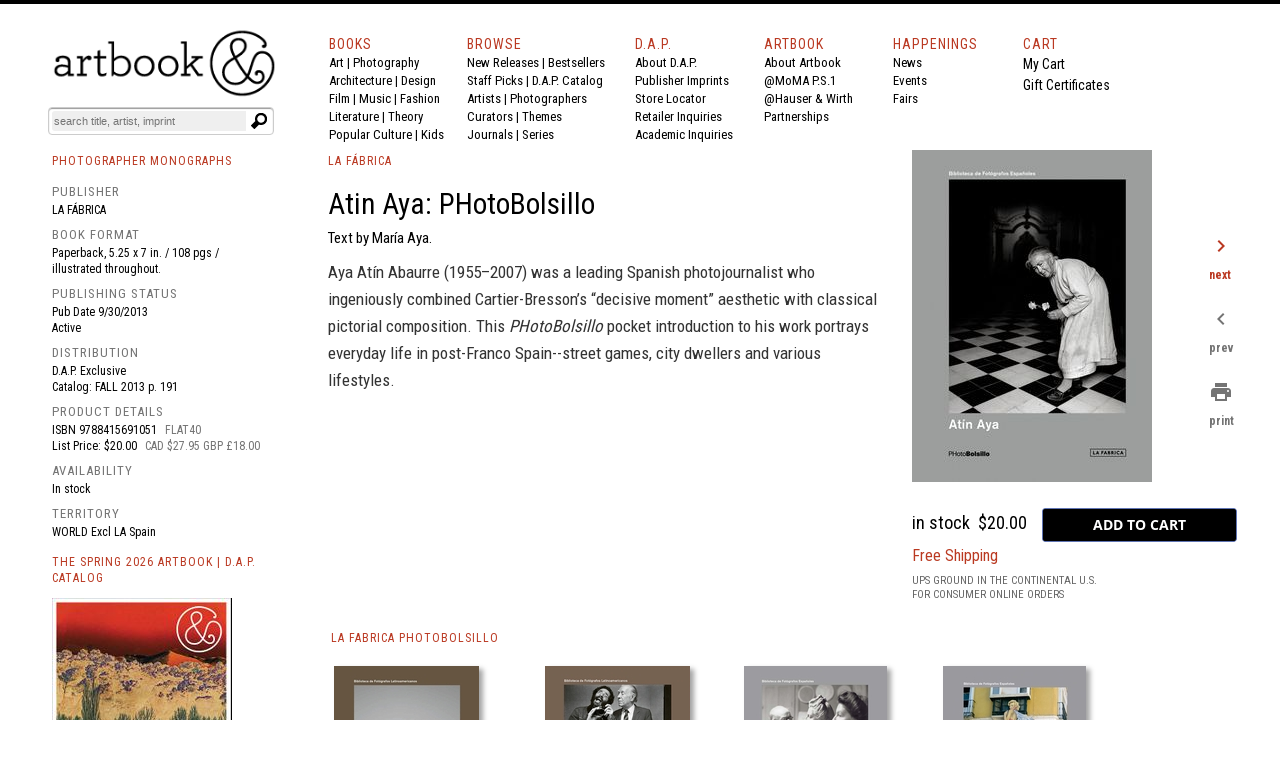

--- FILE ---
content_type: text/html
request_url: https://www.artbook.com/9788415691051.html
body_size: 23969
content:
<!DOCTYPE HTML><html lang="en"><head>
<link rel="image_src" href="https://s.turbifycdn.com/aah/artbook/atin-aya-photobolsillo-106.gif" />
<meta property="og:image" content="https://s.turbifycdn.com/aah/artbook/atin-aya-photobolsillo-106.gif" />
<title>Atin Aya: PHotoBolsillo - ARTBOOK|D.A.P.</title><meta charset="iso-8859-1">



<meta name="Description" content="Published by La Fábrica, 2013. Text by María Aya. Aya Atín Abaurre (1955–2007) was a leading Spanish photojournalist who ingeniously combined Cartier-Bresson's decisive moment” aesthetic with classical pictorial composition. This... ARTBOOK | D.A.P. Catalog FALL 2013 Photography Monographs. Distributor Availability: . ISBN: 9788415691051" /><meta name="Keywords" content="Atin Aya: PHotoBolsillo, 9788415691051, La Fábrica, Atin Aya Monographs, Museum Exhibition Catalogs, Catalogue Raisonne , ARTBOOK, DAP, museum catalogs, exhibition catalogues, monographs, artists books, photography monographs, art books, international art publishers " /><script type="text/javascript" src="https://snapui.searchspring.io/s5pphn/bundle.js" id="searchspring-context"></script><meta name="twitter:card" content="summary_large_image" /><meta name="twitter:site" content="@artbook" /><meta name="twitter:title" content="Atin Aya: PHotoBolsillo" /><meta name="twitter:description" content="Published by La Fábrica. Pbk, 5.25 x 7 in. / 108 pgs / illustrated throughout." /><meta name="twitter:image" content="https://s.turbifycdn.com/aah/artbook/atin-aya-photobolsillo-108.gif" /><meta name="OG:TITLE" content="Atin Aya: PHotoBolsillo" /><meta name="OG:type" content="book" /><meta name="og:url" content="https:/www.artbook.com/9788415691051.html" /><meta name="og:image" content="https://s.turbifycdn.com/aah/artbook/atin-aya-photobolsillo-108.gif" /><meta name="og:description" content="Aya Atín Abaurre (1955–2007) was a leading Spanish photojournalist who ingeniously combined Cartier-Bresson's “decisive moment” aesthetic with classical pictorial composition. This PHotoBolsillo pocket introduction to his work portrays everyday life in post-Franco Spain--street games, city dwellers and various lifestyles. " /><!-- Global site tag (gtag.js) - Google Analytics -->
<script async src="https://www.googletagmanager.com/gtag/js?id=UA-73369234-1"></script>
<script>
  window.dataLayer = window.dataLayer || [];
  function gtag(){dataLayer.push(arguments);}
  gtag('js', new Date());

  gtag('config', 'UA-73369234-1');
</script>

<meta http-equiv="Content-Type" content="text/html; charset=iso-8859-1" >
<META NAME="ROBOTS" CONTENT="INDEX, FOLLOW">
<link href="https://fonts.googleapis.com/css?family=Roboto+Condensed:400,700|Roboto:400,400i,700" rel="stylesheet">
<link href="https://fonts.googleapis.com/icon?family=Material+Icons"
      rel="stylesheet">
<link rel="shortcut icon" href="https://sep.turbifycdn.com/ty/cdn/artbook/faviconnew2.ico" type="image/x-icon" >
<!-- Hotjar Tracking Code for www.artbook.com -->
<script>
    (function(h,o,t,j,a,r){
        h.hj=h.hj||function(){(h.hj.q=h.hj.q||[]).push(arguments)};
        h._hjSettings={hjid:1421889,hjsv:6};
        a=o.getElementsByTagName('head')[0];
        r=o.createElement('script');r.async=1;
        r.src=t+h._hjSettings.hjid+j+h._hjSettings.hjsv;
        a.appendChild(r);
    })(window,document,'https://static.hotjar.com/c/hotjar-','.js?sv=');
</script>

<link rel="apple-touch-icon" href="https://sep.turbifycdn.com/ty/cdn/artbook/apple-touch-icon.png" >
<link type="text/css" rel="stylesheet" href="https://sep.turbifycdn.com/ty/cdn/artbook/artbooknxt201904.css?t=1769554258&">

<style type="text/css">

#page-container {
  position: relative;
  min-height: 100vh;
width:100%;
 max-width:1200px;
margin:auto;

}

#content-wrap {
  padding-bottom: 2.5rem;    /* Footer height */
 max-width:1200px;
margin:auto;

}

#footer {
  position: absolute;
  bottom: 0;
left:0;
  width: 100%;
  height: 2.5rem;            /* Footer height */
background-color:#000;
color:#fff;
font-size:16px;
font-family:inherit;
}

html{border-top:4px solid #000}
body,div,span,iframe,h1,h2,h3,h4,h5,h6,p,a,em,img,strong,b,i,center,form,table{padding:0;border:0;vertical-align:baseline;color:#000;margin:0}

body{min-height: 100vh;BACKGROUND-COLOR:#FFF;COLOR:#000;FONT-SIZE:14px;FONT-WEIGHT:400;LINE-HEIGHT:1.5em;BORDER-TOP:0px solid #000;MARGIN-TOP:0;display:block;margin-left:auto;margin-right:auto;width:100%;}
body{font-family:'Roboto Condensed',Arial,sans-serif;}
img {margin-right:10px;}
i{font-style:italic;font-family:inherit;color:inherit;font-size:inherit;font-weight:inherit;}
b{font-family:inherit;color:inherit;font-size:inherit;font-weight:bold;}
strong{font-family:inherit;color:inherit;font-size:inherit;font-weight:400;line-height:inherit;}
#print_content{VISIBILITY:hidden;}
.formwrapper button{OVERFLOW:visible;POSITION:relative;FLOAT:right;BORDER:0;CURSOR:pointer;HEIGHT:20px;WIDTH:10%;FONT:400 11px/18px Arial,sans-serif;COLOR:#fff;FONT-STYLE:italic;TEXT-TRANSFORM:lowercase;BACKGROUND:#fff;-MOZ-BORDER-RADIUS:0 3px 3px 0;-WEBKIT-BORDER-RADIUS:0 3px 3px 0;BORDER-RADIUS:0 3px 3px 0;BACKGROUND-IMAGE:url(https://sep.turbifycdn.com/ty/cdn/artbook/symbblackmagglass.png);BACKGROUND-REPEAT:no-repeat;BACKGROUND-POSITION:center;PADDING:0;}
.cf:before,.cf:after{CONTENT:"";DISPLAY:table;}
.cf:after{CLEAR:both;}
.formwrapper{FLOAT:right;MARGIN-RIGHT:0;WIDTH:100%;BACKGROUND:#fff;-MOZ-BORDER-RADIUS:4px;-WEBKIT-BORDER-RADIUS:4px;BORDER-RADIUS:4px;-MOZ-BOX-SHADOW:0 1px 1px rgba(0,0,0,.4) inset, 0 1px 0 rgba(255,255,255,.2);-WEBKIT-BOX-SHADOW:0 1px 1px rgba(0,0,0,.4) inset, 0 1px 0 rgba(255,255,255,.2);BOX-SHADOW:0 1px 1px rgba(0,0,0,.4) inset, 0 1px 0 rgba(255,255,255,.2);PADDING:3px;}
.formwrapper input{WIDTH:87%;HEIGHT:16px;FLOAT:left;FONT:400 11px Arial,sans-serif;BORDER:0;BACKGROUND:#efefef;-MOZ-BORDER-RADIUS:3px 0 0 3px;-WEBKIT-BORDER-RADIUS:3px 0 0 3px;BORDER-RADIUS:3px 0 0 3px;MARGIN-BOTTOM:0;PADDING:2px;}
.formwrapper input:focus{OUTLINE:0;BACKGROUND:#fff;-MOZ-BOX-SHADOW:0 0 2px rgba(0,0,0,0) inset;-WEBKIT-BOX-SHADOW:0 0 2px rgba(0,0,0,0) inset;BOX-SHADOW:0 0 2px rgba(0,0,0,0) inset;}
.shadow{border-left:1px solid #ddd;border-top:1px solid #ddd;-MOZ-BOX-SHADOW: 3px 3px 4px #000;-WEBKIT-BOX-SHADOW: 6px 5px 7px #a3a3a3;BOX-SHADOW: 6px 5px 7px #a3a3a3;-MS-FILTER:"progid:DXImageTransform.Microsoft.Shadow(Strength=4, Direction=135, Color='#a3a3a3')";FILTER:progid:DXImageTransform.Microsoft.Shadow(Strength=4,Direction=135,Color='#a3a3a3');}
.cf{ZOOM:1;}
.formwrapper input::-webkit-input-placeholder,.formwrapper input:-moz-placeholder,.formwrapper input:-ms-input-placeholder{COLOR:#999;FONT-WEIGHT:400;FONT-STYLE:italic;}
.helper{display:inline-block;height:100%;vertical-align:middle;}
img{margin-right:10px;}
img.smallshadow{background:#EBEBEB;max-height:200px;max-width:190px;box-shadow:4px 3px 5px #A3A3A3;vertical-align:bottom}
img.shadow{display:block;margin-right:12px;margin-bottom:4px;}
img.imgcenter{background:#F5F4F0;vertical-align:middle;max-height:160px;max-width:140px;box-shadow:4px 3px 5px #A3A3A3;}
img.forshadow{background:#EBEBEB;max-height:160px;max-width:150px;box-shadow:4px 3px 5px #A3A3A3;}
img.featured{background:#FFFFFF;margin-right:10px;margin-bottom:4px;}
span{color:inherit;font-family:inherit;font-size:inherit;letter-spacing:inherit;}
a:link, a:visited, a:hover, a:active {color:inherit;text-decoration:none;border-bottom:none;}
a:hover{COLOR:#ba3921;}
h1,h2,h3,h4,h5,h6,p{COLOR:#000;FONT-SIZE:14px;FONT-WEIGHT:400;LINE-HEIGHT:21px;TEXT-ALIGN:left;}
p.menu,p.menu a:link,p.menu a:visited,p.menu:hover,p.menu:active{font-family:'Roboto Condensed', 'Arial Narrow',sans-serif;font-weight:400;font-size:13px;line-height:18px;color:#000;text-decoration:none;margin:0}
p.menu a:hover{color:#ba3922;}

h3.menu,h3.menu a:link,h3.menu a:visited,h3.menu:hover,h3.menu:active{font-family:'Roboto Condensed', 'Arial Narrow',sans-serif;font-weight:400;font-size:13px;line-height:16px;color:#000;text-decoration:none;}
h3.menu a:hover{color:#ba3922;}
.navlink, .navlink a:link, .navlink a:visited, .navlink a:hover, .navlink a:active, p.navlink,p.navlink a:link,p.navlink a:visited,p.navlink:active,p.navlink:hover{font-size:14px;font-family:'Roboto Condensed', 'Arial Narrow',sans-serif;font-weight:400;letter-spacing:1px;color:#ba3922;text-decoration:none}
.navlink a:hover, p.navlink a:hover{border-bottom:3px solid #ba3922;color:#000;}
p.redlabelhead,h3.redlabelhead,h5.redlabelhead,p.bpagelabelheadblack, h3.bpagelabelheadblack {color:#000;font-size:12px;letter-spacing:1px;font-weight:400;font-family:'Roboto Condensed','Arial Narrow', Arial,sans-serif;line-height:140%;padding-top:4px;margin-top:4px;margin-bottom:12px;text-decoration:none;border-bottom:none;}
h3.redlabelhead a:link,h3.redlabelhead a:visited,h3.redlabelhead a:hover,h3.redlabelhead a:active,h5.redlabelhead a:link,h5.redlabelhead a:visited,h5.redlabelhead a:hover,h5.redlabelhead a:active,p.redlabelhead a:link,p.redlabelhead a:visited,p.redlabelhead a:hover,p.redlabelhead a:active,p.bpagelabelheadblack a:link,p.bpagelabelheadblack a:visited, p.bpagelabelheadblack a:hover,p.bpagelabelheadblack a:active, h3.bpagelabelheadblack a:link, h3.bpagelabelheadblack a:visited, h3.bpagelabelheadblack a:hover, h3.bpagelabelheadblack a:active {color:#ba3922;font-size:12px;letter-spacing:1px;font-weight:400;font-family:'Roboto Condensed','Arial Narrow', Arial, sans-serif;padding-top:4px;margin-top:4px;margin-bottom:4px;line-height:140%;}
h3.redlabelhead a:hover,h5.redlabelhead a:hover,p.redlabelhead a:hover, p.bpagelabelheadblack a:hover, h3.bpagelabelheadblack a:hover {border-bottom:3px solid #ba3922;color:#000;}
h6{text-align:left;text-indent:0px;padding-left:0;font-family:'Roboto Condensed','Arial Narrow',Arial, sans-serif;letter-spacing:0px;font-weight:400;font-size:14px;margin-top:0px;padding-top:0px;margin-right:16px;line-height:140%;color:#000000;padding-left:0px;padding-right:0px;}
h6 a:link, h6 a:visited, h6 a:hover, h6 a:active {color:#ba3922;text-decoration:none;}
.booktitlebigred{COLOR:#ba3921;FONT-SIZE:21px;FONT-WEIGHT:400;LINE-HEIGHT:28px;MARGIN-BOTTOM:0;MARGIN-TOP:0;PADDING-BOTTOM:0;PADDING-TOP:0;BORDER-WIDTH:0;font-family:'Roboto Condensed','Arial Narrow',Arial}
h2.booktitlebigred, h2.booktitlebigred a:link, h2.booktitlebigred a:visited, h2.booktitlebigred a:hover, h2.booktitlebigred a:active {font-family:'Roboto Condensed','Arial Narrow', Arial;font-size:22px;
letter-spacing:0;
font-weight:400;line-height:130%;text-decoration:none; color:#000;}
h2.booktitlebigred a:hover {color:#ba3922}
.blogcredit,p.blogcredit,h6.blogcredit{font-family:'Roboto Condensed',Arial,sans-serif;color:#666;FONT-SIZE:11px;LETTER-SPACING:0;LINE-HEIGHT:14px;MARGIN-TOP:1px;MARGIN-BOTTOM:2px;FONT-WEIGHT:400;}
.blogabstract,.blogabstract a:link,.blogabstract a:visited,.blogabstract a:hover,.blogabstract a:active{font-family:'Roboto Condensed',Arial, sans-serif;font-size:13px;font-weight:400;padding-top:0;color:#000;line-height:17px;margin:0;text-decoration:none}
.blogabstract a:hover {color:#ba3921}
h4.blogabstract,h4.blogabstract a:link,h4.blogabstract a:visited,h4.blogabstract a:hover,h4.blogabstract a:active{font-family:'Roboto Condensed','Arial Narrow', Arial,sans-serif;color:#000;font-size:14px;letter-spacing:0;font-weight:400;line-height:130%;text-decoration:none;}
p.blogabstract,h3.blogabstract,h3.blogabstract a:link,h3.blogabstract a:visited,h3.blogabstract a:hover,h3.blogabstract a:active{font-family:'Roboto Condensed',Arial Narrow,sans-serif;font-size:17px;line-height:140%;color:#000000;font-weight:400;letter-spacing:0;padding-top:0;margin:0;text-decoration:none;}

h1.blogsidetitle,h1.blogsidetitle a:link,h1.blogsidetitle a:visited,h1.blogsidetitle a:hover,h1.blogsidetitle a:active,h2.sidetitle,h2.blogsidetitle,h2.blogsidetitle a:link,h2.blogsidetitle a:visited,h2.blogsidetitle a:hover,h2.blogsidetitle a:active{font-family:'Roboto Condensed','Arial Narrow', Arial,sans-serif;color:#000000;font-size:22px;letter-spacing:0;font-weight:400;line-height:130%;}
h3.blogsidetitle,h3.blogsidetitle a:link,h3.blogsidetitle a:visited,h3.blogsidetitle a:hover,h3.blogsidetitle a:active{font-family:'Roboto Condensed','Arial Narrow', Arial,sans-serif;color:#595959;font-size:18px;letter-spacing:0;font-weight:400;line-height:130%;text-decoration:none}
h1.blogsidetitle a:hover,h2.blogsidetitle a:hover,h3.blogsidetitle a:hover{color:#ba3921;}
h1.booksubbigred, h2.booksubbigred{font-size:17px;line-height:120%;font-family:'Roboto Condensed','Arial Narrow',Arial,sans-serif;font-weight:400;color:#000;}
h1.booktitlebigred{font-size:29px;line-height:120%;font-family:'Roboto Condensed','Arial Narrow',Arial,sans-serif;font-weight:400;color:#000;letter-spacing:0}
.bookpgcatcopy{font-family:'Roboto Condensed','Arial Narrow',Arial, sans-serif;letter-spacing:0px;font-size:17px;color:#333333;font-weight:400;line-height:160%;margin-bottom:3px;margin-top:2px;padding-top:0px;padding-bottom:2px;text-decoration:none;border-bottom:0;border-top:0px;}
.bookpgcatcopy p{font-family:'Roboto Condensed','Arial Narrow',Arial, sans-serif;letter-spacing:0px;font-size:17px;color:#333333;font-weight:400;line-height:160%;margin-bottom:1.4em!important;margin-top:2px;padding-top:0px;padding-bottom:0px;text-decoration:none;border-bottom:0;border-top:0px;}
.bookpgcatcopy br{display:block!important;margin-bottom:1.4em!important;}
h3.catcopy,h3.catcopy a:link, h3.catcopy a:visited, h3.catcopy a:hover, h3.catcopy a:active, p.catcopy,p.catcopy a:link, p.catcopy a:visited, p.catcopy a:hover, p.catcopy a:active, .catcopy, catcopy a:link, .catcopy a:visited, .catcopy a:hover, .catcopy a:active, div.catcopy, div.catcopy p{font-family:'Roboto Condensed','Arial Narrow',Arial, sans-serif;letter-spacing:0px;font-size:17px;color:#333333;font-weight:400;line-height:160%;margin-bottom:3px;margin-top:2px;padding-top:0px;padding-bottom:2px;text-decoration:none;border-bottom:0;border-top:0px;}
h3.catcopy a:hover, p.catcopy a:hover, .catcopy a:hover {border-bottom:0;text-decoration:none;font-weight:400;color:#ba3921;}
b,.catcopy b, h3.catcopy b,p.catcopy b{font-size:inherit;line-height:inherit;font-weight:700;}
h2.catanno,p.catanno {font-family:'Roboto Condensed','Arial Narrow', Arial;font-size:15px;color:#000;font-weight:400;line-height:120%;text-decoration:none;}
.at-icon{fill:#fff;border:0;}
.at-icon-wrapper{display:inline-block;overflow:hidden;}
a .at-icon-wrapper{cursor:pointer;}
.addthis_toolbox a.at300b,.addthis_toolbox a.at300m{width:auto;}
.addthis_toolbox a{margin-bottom:5px;line-height:initial;}
div.atclear{clear:both;}
.addthis_default_style .at300b,.addthis_default_style .at300m{float:left;}
.addthis_default_style .at300b,.addthis_default_style .at300m{padding:0 2px;}
.at300b,.at300m{cursor:pointer;}
#_atssh{width:1px!important;height:1px!important;border:0!important;}
.nxt-ac-main{zoom:1;}
.nxt-ac-main:after{content:" ";display:block;visibility:hidden;clear:both;height:.1px;font-size:.1em;line-height:0;}
.nxt-ac-main{z-index:1050;font-family:Arial,"Helvetica Neue",Helvetica,Geneva,sans-serif;font-size:12px;width:400px!important;position:absolute;top:133px; left: 21px;overflow:hidden;padding:5px;margin:0;text-align:left;border:1px solid #ddd;min-height:20px;-webkit-border-radius:0 0 5px 5px;-moz-border-radius:0 0 5px 5px;border-radius:0 0 5px 5px;-webkit-box-shadow:0 2px 5px #ccc;-moz-box-shadow:0 2px 5px #ccc;box-shadow:0 2px 5px #ccc;-webkit-box-shadow:0 2px 5px rgba(0,0,0,.2);-moz-box-shadow:0 2px 5px rgba(0,0,0,.2);box-shadow:0 2px 5px rgba(0,0,0,.2);}
.nxt-ac-main{background-color:#fff;}
.nxt-ac-main:after{content:" ";display:block;visibility:hidden;clear:both;height:0.1px;font-size:0.1em;line-height:0;}
.nxt-refines-surround {padding-left:20px}
#nxt_Catalogitemprodavail_refine_wrap,
#nxt_Catalogitempublisher_refine_wrap, #nxt_Catalogitempubyear_refine_wrap {padding-left:12px;}

li > a { 
    padding-left: 30px; text-indent:-15px;
}

div.rev{font-family:'Roboto Condensed','Arial Narrow',Arial,sans-serif;font-size:14px;float:left;padding-top:3px;margin-bottom:12px;padding-right:10px;margin-right:20px;}
p.rev{margin-top:0px;padding-top:0px;}
p.rev:first-child{font-family:'Roboto Condensed','Arial Narrow', Arial,sans-serif;font-weight:400;font-size:14px;margin-top:0px;padding-top:0px;display:inline;margin-right:8px;}
p.rev:nth-child(2){font-family:'Roboto Condensed','Arial Narrow',Arial, sans-serif;letter-spacing:0px;font-weight:normal;margin-top:0px;padding-top:0px;display:inline;}
p.rev:nth-child(3){font-family:'Roboto Condensed','Arial Narrow',Arial, sans-serif;letter-spacing:0px;;margin-top:8px;}
p.rev:nth-child(3):before{content:"'";}
p.rev:last-child:after{content:"'";}
h3.spectag,h3.spectag a:link,h3.spectag a:visited,h3.spectag a:hover,h3.spectag a:active{font-family:'Roboto Condensed','Arial Narrow', Arial,sans-serif;color:#666;font-size:12px;letter-spacing:0.1em;line-height:130%;font-weight:400;text-transform:uppercase; text-decoration:none;}
.spectag, p.spectag{font-family:'Roboto Condensed', Arial,sans-serif;color:#666;font-size:11px;line-height:130%;letter-spacing:0;font-weight:400; text-decoration:none;margin:0}
h3.spectag a:hover{color:#ba3921;}
h4.spectag{font-family:'Roboto Condensed', Arial,sans-serif;color:#666;font-size:11px;line-height:130%;letter-spacing:0;font-weight:400; text-decoration:none;margin:0}
p.infot,.infot{font-family:'Roboto Condensed','Arial Narrow', Arial,sans-serif;font-weight:400;font-size:13px;margin-top:0px;padding-top:0px;line-height:18px;margin-right:8px;color:#000;}
.infolink a:link {color:white;}
.infol,.infol a:link,.infol a:visited,.infol a:hover,.infol a:active,h2.infol,h2.infol a:link,h2.infol a:visited,h2.infol a:hover,h2.infol a:active{font-family:'Roboto Condensed','Arial Narrow', Arial,sans-serif;font-weight:400;font-size:16px;margin-top:0px;margin-bottom:6px;color:#000;}
.infol a:hover,h2.infol a:hover{color:#ba3922;}
span.infol{font-size:13px;line-height:21px;letter-spacing:1px;font-weight:400;color:#747474}
.lightcallout, .lightcallout a:link, .lightcallout a:visited, .lightcallout a:hover, .lightcallout a:active {font-family:'Roboto Condensed','Arial Narrow',Arial,sans-serif;FONT-SIZE:18px;BORDER-TOP:0px solid #ba3921;PADDING-TOP:8px;LINE-HEIGHT:1.4em;FONT-WEIGHT:400;COLOR:#595959;MARGIN-TOP:4px;PADDING-BOTTOM:8px;MARGIN-BOTTOM:8px;text-decoration:none;}
.bigcall, .bigcall a:link, .bigcall a:visited, .bigcall a:active {
    font-family: 'Roboto Condensed', Arial, sans-serif;
    font-size: 22px;
    line-height: 120%;
    font-weight: 400;
    color: #000;
}

.lightcallout a:hover{COLOR:#ba3921;}
 h2.lightcallout, h2.lightcallout a:link, h2.lightcallout a:visited, h2.lightcallout a:hover, h2.lightcallout a:active, h4.lightcallout,h4.lightcallout a:link,h4.lightcallout a:visited,h4.lightcallout a:hover,h4.lightcallout a:active{font-family:'Roboto Condensed','Arial Narrow',Arial,sans-serif;font-size:22px;line-height:120%;font-weight:400;color:#737373;text-decoration:none;border-bottom:0px;padding-bottom:8px;border-top:0px;MARGIN-BOTTOM:8px;}
h2.lightcallout a:hover, h4.lightcallout a:hover{color:#000;text-decoration:none;}
h2.lightcallout {border-top:0px solid #ba3922;margin-top:4px;padding-top:8px;padding-bottom:8px;}
h2.bpagecallout{font-family:'Roboto Condensed','Arial Narrow',Arial, sans-serif;letter-spacing:0px;letter-spacing:0px;font-size:14px;color:#000;font-weight:400;line-height:140%;margin-bottom:margin-bottom:1.36em;;margin-top:2px;padding-top:0px;padding-bottom:2px;text-decoration:none;border-bottom:0;border-top:0px;}
h2.redstrong{font-family:'Roboto Condensed','Arial Narrow', Arial,sans-serif;color:#ba3922;font-weight:400;font-size:17px;line-height:120%;margin-bottom:17px;}
.newspec,p.newspec,h3.newspec{font-family:'Roboto Condensed','Arial Narrow', Arial,sans-serif;font-weight:400;font-size:12px;line-height:140%;margin-top:0px;margin-bottom:6px;text-transform:none}
h3.newspec {text-transform:uppercase;}
ul.b {list-style-type: square;list-style-position:inside;margin-top:12px;}
li { 
    padding-left: 16px; text-indent:-15px;
}
h2.repcopy {font-family:'Roboto Condensed','Arial Narrow',Arial,sans-serif; letter-spacing:0px; font-size:14px;color:#333333;font-weight:400;line-height:140%;margin-bottom:3px;margin-top:2px;padding-top:0px;padding-bottom:2px;text-decoration:none;border-bottom:0;border-top:0px; }
h2.repcopy ul.b {
    display: none;
    
}

h2.repcopy:hover ul.b {
   display:none;position: fixed;background-color:#f4f4f4;
    bottom: 0;
    left: 320px;
    width: 550px;
    border: 3px solid #777;
    font-size:14px;padding:8px;
}

h2.repcopy li {font-size:14px;}
h2.repcopy li b {font-size:14px;font-weight:400}
h2.repcopy b {font-size:14px;font-weight:400}

h2.catauth,h3.catauth,h4.catauth,p.catauth {font-family:'Roboto Condensed','Arial Narrow',Arial,sans-serif; letter-spacing:0px; font-size:14px;color:#333333;font-weight:400;line-height:120%;margin-bottom:3px;margin-top:2px;padding-top:0px;padding-bottom:2px;text-decoration:none;border-bottom:0;border-top:0px; }
p.blogsidetitle {font-family:'Roboto Condensed','Arial Narrow',Arial,sans-serif; letter-spacing:0px; font-size:18px;color:#000000;font-weight:normal;line-height:120%;margin-bottom:3px;margin-top:2px;padding-top:0px;padding-bottom:2px;text-decoration:none;border-bottom:0;border-top:0px; }
div.copyplus {margin-bottom:16px;margin-top:4px;padding-right:30px;padding-bottom:2px;}

div.copyplus > strong {font-family:'Roboto Condensed','Arial Narrow',Arial,sans-serif;display:block;margin-bottom:16px;font-weight:400;margin-right:150px;font-size:15px;line-height:170%;}

div.copyplus > p {margin-right:150px; font-family:'Roboto Condensed','Arial Narrow',Arial,sans-serif; letter-spacing:0px; letter-spacing:0px; font-size:14px;color:#000;font-weight:400;line-height:170%;margin-bottom: 1.4em !important;margin-top:2px;padding-top:0px;padding-bottom:0px;text-decoration:none;}
h3.menusidetitle, h3.menusidetitle a:link, h3.menusidetitle a:visited,  h3.menusidetitle a:active {
    font-family: 'Roboto Condensed','Arial Narrow', Arial,sans-serif;
    color: #000;
    font-size: 15px;
    letter-spacing: 0;
    font-weight: 400;
line-height:21px
}

.smalltitle,.smalltitle a:link, .smalltitle a:visited, .smalltitle a:hover, .smalltitle a:active    {color:#000;font-family:'Roboto Condensed','Arial Narrow', Arial;font-size:16px;font-weight:400;line-height:1.2;text-decoration:none;letter-spacing:0}
.smalltitle a:hover{color:#ba3921;text-decoration:none;}
h5.smalltitle, h5.smalltitle a:link, h5.smalltitle a:visited, h5.smalltitle a:hover, h5.smalltitle a:active, h6.smalltitle {
    color: #000;letter-spacing:0em;
    font-family: 'Roboto Condensed','Arial Narrow', Arial;font-size:15px;line-height:1.3;text-decoration:none;font-weight:400
}
h5.smalltitle a:hover,h6.smalltitle a:link, h6.smalltitle a:visited, h6.smalltitle a:hover, h6.smalltitle a:active {
    color: #ba3922;
}

h6.smallpub, .smallpub {
    font-weight: 400;
    text-transform: none;
    font-family: 'Roboto Condensed',Arial,sans-serif;
    color: #666;
    font-size: 11px;
    letter-spacing: 0;
}
.smallstatus {
    font-weight: 400;
    text-transform: none;
    font-family: 'Roboto Condensed',Arial,sans-serif;
    color: #666;
    font-size: 11px;
    letter-spacing: 0;
    line-height: 120%;
}
h1.superbigred, h1.superbigred a:link, h1.superbigred a:visited, h1.superbigred a:hover, h1.superbigred a:active, h1.leader, .leader, h1.leader a:link, .leader a:link, h1.leader a:visited, .leader a:visited, h1.leader a:hover, .leader a:hover, h1.leader a:active, .leader a:active {
    color: #000;
    font-family: 'Roboto Condensed',Arial,sans-serif;
    font-weight: 400;
    padding-top: 12px;
    margin-top: 0;
    font-size: 22px;
    line-height: 22px;
    margin-bottom: 12px;
border-top: 1px dotted #ccc;
    
}

h5.artistname, h5.artistname a:link, h5.artistname a:visited, h5.artistname a:hover,h5.artistname a:active {
    font-family: 'Roboto Condensed','Arial Narrow', Arial;
    font-size: 14px;
    color: #000;
    letter-spacing: 0;
    font-weight: 400;
    line-height: 140%;
    text-decoration: none;
}
h5.artistname a:hover {color:#ba3922}
p.retailbig {font-family:'Roboto Condensed','Arial Narrow',sans-serif;font-size:30px;
letter-spacing:0;
font-weight:400;line-height:130%;color:#595959;}
p.retailbig a:link, p.retailbig a:visited, p.retailbig a:active {color:#000}
p.retailbig a:hover {color:#ba3921}

p.retailnorm {font-family:'Roboto Condensed','Arial Narrow','Trebuchet MS', Arial,sans-serif;font-size:24px;
letter-spacing:0;
font-weight:400;line-height:130%;color:#000;}
p.retailnorm a:link, p.retailnorm a:visited, p.retailnorm a:active {color:#000}
p.retailnorm a:hover {color:#ba3921}

h2.exlibris {font-family:'Roboto Condensed','Arial Narrow',sans-serif;font-size:17px;line-height:1.4;color:#000;font-weight:400;margin-bottom:20px;}

div.img-list {display: inline-block;
  display:table-cell;
  height: 170px;
  margin: 0 1em 1em 0;
  position: relative;
  width: 150px;
  vertical-align:bottom;}
span.text-content {
  background: rgba(250,250,250,0.8);
  color: #000;
  font-size:12px;
  font-family:'Roboto Condensed','Arial Narrow','Trebuchet MS', Arial,sans-serif;font-weight:400;
  line-height:130%;
  cursor: pointer;
  display: table;
  height: 30px;
  left: 0;
  position: absolute;
  bottom: 0;
  width: 150px;
  opacity: 0;
/* IE 8 */
  -ms-filter: "progid:DXImageTransform.Microsoft.Alpha(Opacity=0)";

  /* IE 5-7 */
  filter: alpha(opacity=0);

  /* Netscape */
  -moz-opacity: 0.0;

  /* Safari 1.x */
  -khtml-opacity: 0.0;
  -webkit-transition: opacity 500ms;
  -moz-transition: opacity 500ms;
  -o-transition: opacity 500ms;
  transition: opacity 500ms;
}

span.text-content span {
  display: table-cell;
  text-align: center;
  vertical-align: middle;
}
div.boxyone {background-color:#f1f1f1;font-family:'Roboto Condensed','Arial Narrow',Arial,'Trebuchet MS', sans-serif; letter-spacing:0px;font-weight: 400;font-size: 24px;line-height:1.2;color:#ffffff;display: table-cell;
        width: 250px;
        height: 160px;
        padding: 16px;
      
        vertical-align: middle;
box-shadow: 0 4px 8px 0 rgba(0,0,0,0.4);
  transition: 0.3s;
}
div.boxy {background-color:#000000;font-family:'Roboto Condensed','Arial Narrow',Arial,'Trebuchet MS', sans-serif; letter-spacing:0px;font-weight: 400;font-size: 24px;line-height:1.2;color:#ffffff;display: table-cell;
        width: 250px;
        height: 160px;
        padding: 16px;
        vertical-align: middle;
        box-shadow: 0 4px 8px 0 rgba(0,0,0,0.4);
  transition: 0.3s;
}



div.boxy:hover {background-color:#ba3922; box-shadow: 0 8px 16px 0 rgba(0,0,0,0.2);}
div.boxyone:hover {background-color:#ba3922; box-shadow: 0 8px 16px 0 rgba(0,0,0,0.4);}

div.img-list:hover span.text-content {
  opacity: 1;
/* IE 8 */
  -ms-filter: "progid:DXImageTransform.Microsoft.Alpha(Opacity=0)";

  /* IE 5-7 */
  filter: alpha(opacity=0);

  /* Netscape */
  -moz-opacity: 1;

  /* Safari 1.x */
  -khtml-opacity: 1;
}
h3.menusidetitle a:hover, h1.blogsidetitle a:hover, h2.blogsidetitle a:hover, h3.blogsidetitle a:hover, h5.smalltitle a:hover, h5.blogsidetitle a:hover {color:#ba3921;font-family:'Roboto Condensed','Arial Narrow','Trebuchet MS', Arial;}

.ygrid {margin-top:10px;margin-bottom:10px;width:100%;display:grid;grid-template-columns: repeat(3, minmax(0, 1fr));grid-gap: 0 15px;}
@media only screen and (max-width : 1030px) {
	.ygrid {grid-template-columns: repeat(2, minmax(0, 1fr));grid-gap: 0 10px;}
}
@media only screen and (max-width : 770px) {
	.ygrid {grid-template-columns: repeat(1, minmax(0, 1fr));grid-gap: 0;}
}
</style>
<script type="text/javascript">function set_cookie ( name, value, exp_y, exp_m, exp_d, path, domain, secure )
{
  var cookie_string = name + "=" + escape ( value );

  if ( exp_y )
  {
    var expires = new Date ( exp_y, exp_m, exp_d );
    cookie_string += "; expires=" + expires.toGMTString();
  }

  if ( path )
        cookie_string += "; path=" + escape ( path );

  if ( domain )
        cookie_string += "; domain=" + escape ( domain );
  
  if ( secure )
        cookie_string += "; secure";
  
  document.cookie = cookie_string;
}

function delete_cookie ( cookie_name )
{
  var cookie_date = new Date ( );  // current date & time
  cookie_date.setTime ( cookie_date.getTime() - 1 );
  document.cookie = cookie_name += "=; expires=" + cookie_date.toGMTString();
}
function get_cookie ( cookie_name )
{
  var results = document.cookie.match ( '(^|;) ?' + cookie_name + '=([^;]*)(;|$)' );

  if ( results )
    return ( unescape ( results[2] ) );
  else
    return null;
}
</script>
<script type="text/javascript">
function PrintDate()
{
var monthNames = new Array ("Jan.","Feb.","March","April","May","June","July","August","September","October","November","December"); var now = new Date(); document.write(monthNames[now.getMonth()] + " " + now.getDate() + ", "+ [now.getYear() +1900] ); }

var slideMenu=function(){
	var sp,st,t,m,sa,l,w,sw,ot;
	return{
		build:function(sm,sw,mt,s,sl,h){
			sp=s; st=sw; t=mt;
			m=document.getElementById(sm);
			sa=m.getElementsByTagName('li');
			l=sa.length; w=m.offsetWidth; sw=w/l;
			ot=Math.floor((w-st)/(l-1)); var i=0;
			for(i;i<l;i++){s=sa[i]; s.style.width=sw+'px'; this.timer(s)}
			if(sl!=null){m.timer=setInterval(function(){slideMenu.slide(sa[sl-1])},t)}
		},
		timer:function(s){s.onmouseover=function(){clearInterval(m.timer);m.timer=setInterval(function(){slideMenu.slide(s)},t)}},
		slide:function(s){
			var cw=parseInt(s.style.width,'10');
			if(cw<st){
				var owt=0; var i=0;
				for(i;i<l;i++){
					if(sa[i]!=s){
						var o,ow; var oi=0; o=sa[i]; ow=parseInt(o.style.width,'10');
						if(ow>ot){oi=Math.floor((ow-ot)/sp); oi=(oi>0)?oi:1; o.style.width=(ow-oi)+'px'}
						owt=owt+(ow-oi)}}
				s.style.width=(w-owt)+'px';
			}else{clearInterval(m.timer)}
		}
	};
}();





</SCRIPT>
<script type="text/javascript">function Clickheretoprint()
{ 
  var disp_setting="toolbar=yes,location=no,directories=yes,menubar=yes,"; 
      disp_setting+="scrollbars=yes,width=650, height=600, left=10, top=15"; 
  var content_vlue = document.getElementById("print_content").innerHTML; 
  
  var docprint=window.open("","",disp_setting); 
   docprint.document.open(); 
   
   docprint.document.write('<body onLoad="self.print()"><center>');          
   docprint.document.write(content_vlue);          
   docprint.document.write('<\/center>'); 
   docprint.document.close(); 
   docprint.focus(); 
}
</script>

<script type="text/javascript">
function mailpage()
{
mail_str = "mailto:?subject=ARTBOOK " + document.title;
mail_str += "&body=I thought you might be interested in this title at ARTBOOK.com: "+ document.title;
mail_str += ". Here is the page link " + location.href; 
location.href = mail_str;
}
</script>

<script type="text/javascript" > function searchValue(val) { if(val.value!='') { val.value = "ISBN "+val.value+" "; return true; } else { return false; } } </script> 
<script type="text/javascript" > function searchStock(val) { if(val.value!='') { val.value = "IN STOCK "+val.value+" "; return true; } else { return false; } } </script><!-- Facebook Pixel Code -->
<script>
!function(f,b,e,v,n,t,s)
{if(f.fbq)return;n=f.fbq=function(){n.callMethod?
n.callMethod.apply(n,arguments):n.queue.push(arguments)};
if(!f._fbq)f._fbq=n;n.push=n;n.loaded=!0;n.version='2.0';
n.queue=[];t=b.createElement(e);t.async=!0;
t.src=v;s=b.getElementsByTagName(e)[0];
s.parentNode.insertBefore(t,s)}(window, document,'script',
'https://connect.facebook.net/en_US/fbevents.js');
fbq('init', '861678317621500');
fbq('track', 'PageView');
</script>
<noscript><img height="1" width="1" style="display:none"
src="https://www.facebook.com/tr?id=861678317621500&ev=PageView&noscript=1" alt="fb pixcode"
/></noscript>
<!-- End Facebook Pixel Code --></head><body><div id='page-container'><div id='content-wrap'><div style="float:left;font-family:'Roboto Condensed','Arial Narrow','Trebuchet MS',Arial,sans-serif; height:16px;width:100%;padding-top:2px;background-color:#ffffff;font-size:14px;letter-spacing:1.2px;color:#000000;;margin-bottom:2px;"><div id="ys_superbar" style="background-color:#FFF;font-size:14px;line-height:16px;font-family:'Roboto Condensed','Arial Narrow', Arial ,sans-serif;color:#000;border-bottom:0px solid black;float:right;"> 
   
   
</div>
</div>
<div itemscope itemtype="https://schema.org/Book "><center><table border="0" align="left" cellspacing="0" cellpadding="0" width="100%"><tr bgcolor=""#ffffff"" align="left" valign="top" id="headerRow"><td bgcolor=""#ffffff"" align="left" valign="top" width="10" colspan="1" rowspan="1"><div style='width:10px;height:2px;'></div></td><td align="left" valign="top" width="19%" colspan="1" rowspan="1"><table border="0" align="left" cellspacing="0" cellpadding="0" width=""100%""><tr align="left" valign="top"><td align="left" valign="top" width=""100%"" colspan="1" rowspan="1"><div style='float:left;margin-top:2px;width:100%;background-color:#ffffff;margin-bottom:8px;'><SCRIPT TYPE="TEXT/JAVASCRIPT">
<!-- Hide script from old browsers
var abpartnerlogo = get_cookie ( "abpartnerlogo" );
var abpartnergoto = get_cookie ("abpartnergoto");
if (abpartnerlogo !=null && false)
{
document.write ( "<a href='https://www.artbook.com/" + abpartnergoto +"' ><img src='https://sep.turbifycdn.com/ty/cdn/artbook/" + abpartnerlogo + "' width=210 align=left  border=0 alt='partner'></a>" );
}
else
{
document.write("<a href='index.html'><img src='https://sep.turbifycdn.com/ty/cdn/artbook/ARTBOOKLOGO_250px.gif' height=72 align=left border=0 alt='ARTBOOK LOGO'></a>");
}
//-- Stop hiding script -->
</SCRIPT></div></td></tr><tr><td bgcolor=""#ffffff"" align="left" valign="top" width="100%" colspan="1" rowspan="1"><div style="margin-top:0px;float:left;width:218px;margin-left:4px;margin-right:0px;padding-right:0px;padding-bottom:0px;margin-bottom:4px;">
	<form class="formwrapper cf" style="border:1px solid #ccc;" method="get"  action="searchresults.html">
		<input class="ss__autocomplete__input" type="text" aria-label="Search" value="" name="query"  placeholder="search title, artist, imprint"> <button type="submit"  value="search" aria-label="Submit search text"></button>
	</form>
</div></td></tr></table></td><td bgcolor=""#ffffff"" align="left" valign="top" width="10" colspan="1" rowspan="1"></td><td bgcolor=""#ffffff"" align="left" valign="top" width="24" colspan="1" rowspan="1"></td><td bgcolor=""#ffffff"" align="left" valign="top" width="72%" colspan="1" rowspan="1"><table align="left" cellspacing="0" cellpadding="1" width="100%"><tr align="left" valign="top"><td align="left" valign="top" width="14%" colspan="1" rowspan="1"><table border="0" align="left" cellspacing="0" cellpadding="0" width="100%"><tr align="left" valign="top"><td align="left" valign="top" width="100%" colspan="1" rowspan="1"><div style='margin-top:8px; height:20px'><p class='navlink' style='display:inline;'>BOOKS</p></div></td></tr><tr align="left" valign="top"><td align="left" valign="top" width="100%" colspan="1" rowspan="1"><p class='menu'><a href="catalog--art.html">Art</a> | <a href="catalog--photography.html">Photography</a><br /><a href="catalog--architecture---urban-studies.html">Architecture</a> | <a href="catalog--design---decorative-arts.html">Design</a><br /><a href="catalog--film---video.html">Film | </a><a href="catalog--music-and-performance.html">Music</a> | <a href="catalog--fashion.html">Fashion</a><br /><a href="catalog--literature.html">Literature</a> | <a href="catalog--nonfiction---criticism.html">Theory</a><br /><a href="catalog--popular-culture.html">Popular Culture</a> | <a href="kidfriendly.html">Kids</a></p></td></tr></table></td><td align="left" valign="top" width="17%" colspan="1" rowspan="1"><table border="0" align="left" cellspacing="0" cellpadding="0" width="100%"><tr align="left" valign="top"><td align="left" valign="top" width="100%" colspan="1" rowspan="1"><div style='margin-top:8px;height:20px'><p class='navlink' style='display:inline;'>BROWSE</p></div></td></tr><tr align="left" valign="top"><td align="left" valign="top" width="100%" colspan="1" rowspan="1"><p class='menu'><a href="newreleases.html">New Releases</a> | <a href="beboonarphan.html">Bestsellers</a><br /><a href="blog-staff-10-home.html">Staff Picks</a> | <a href="catalog--9999-current.html">D.A.P. Catalog</a><br /><a href="catalog--art--monographs.html">Artists</a> | <a href="catalog--photography--monographs.html">Photographers</a><br /><a href="curators.html">Curators</a> | <a href="curated-libraries.html">Themes</a><br /><a href="catalog--journals.html">Journals</a> | <a href="dapseries.html">Series</a></p></td></tr></table></td><td align="left" valign="top" width="13%" colspan="1" rowspan="1"><table border="0" align="left" cellspacing="0" cellpadding="0" width="100%"><tr align="left" valign="top"><td align="left" valign="top" width="100%" colspan="1" rowspan="1"><div style='margin-top:8px;height:20px'><p class='navlink' style='display:inline;'>D.A.P.</p></div></td></tr><tr align="left" valign="top"><td align="left" valign="top" width="100%" colspan="1" rowspan="1"><p class='menu'><a href="aboutdap.html">About D.A.P.</a><br /><a href="publishers1.html">Publisher Imprints</a><br /><a href="stores.html">Store Locator</a><br /><a href="dap-retailer-inquiries.html">Retailer Inquiries</a><br /><a href="courad.html">Academic Inquiries</a></p></td></tr></table></td><td align="left" valign="top" width="13%" colspan="1" rowspan="1"><table border="0" align="left" cellspacing="0" cellpadding="0" width="100%"><tr align="left" valign="top"><td align="left" valign="top" width="100%" colspan="1" rowspan="1"><div style='margin-top:8px;height:20px'><p class='navlink' style='display:inline;'>ARTBOOK</p></div></td></tr><tr align="left" valign="top"><td align="left" valign="top" width="100%" colspan="1" rowspan="1"><p class='menu'><a href="about-artbook.html">About Artbook</a><br /><a href="artbookps1.html">@MoMA P.S.1</a><br /><a href="artbook-hw-la.html">@Hauser & Wirth</a><br /><a href="artbook.html">Partnerships</a><br /></p></td></tr></table></td><td align="left" valign="top" width="13%" colspan="1" rowspan="1"><table border="0" align="left" cellspacing="0" cellpadding="0" width="100%"><tr align="left" valign="top"><td align="left" valign="top" width="100%" colspan="1" rowspan="1"><div style='margin-top:8px;height:20px'><p class='navlink' style='display:inline;'>HAPPENINGS</p></div></td></tr><tr align="left" valign="top"><td align="left" valign="top" width="100%" colspan="1" rowspan="1"><p class='menu'><a href="blog-featured-home.html">News</a><br /><a href="blog-event-home.html">Events</a><br /><a href="fairs.html">Fairs</a><br /><br /></p></td></tr></table></td><td align="left" valign="top" width="17%" colspan="1" rowspan="1"><table border="0" align="left" cellspacing="0" cellpadding="0" width="100%"><tr align="left" valign="top"><td align="left" valign="top" width="100%" colspan="1" rowspan="1"><div style='margin-top:8px;height:20px'><p class='navlink' style='display:inline;'>CART</p></div><a href="https://order.store.turbify.net/artbook/cgi-bin/wg-order?artbook">My Cart</a><br /><a href="gift-certificates.html">Gift Certificates</a></p></div></td></tr><tr align="left" valign="top"><td align="left" valign="top" width="100%" colspan="1" rowspan="1"></td></tr></table></td></tr></table></td><td bgcolor=""#ffffff"" align="left" valign="top" width="4%" colspan="1" rowspan="1"></td></tr><br><script type="text/javascript" src="https://cdn.searchspring.net/intellisuggest/is.min.js"></script><script>try{var product_code = '9788415691051';var product_id = '9788415691051';IntelliSuggest.init({ siteId: 's5pphn', context: 'Product/' + product_code, seed: [product_code] });IntelliSuggest.setShopperId('');IntelliSuggest.viewItem({ uid: product_code, sku: product_id });} catch(err) {}</script><tr align="left" valign="top"><td bgcolor=""#ffffff"" align="left" valign="top" width=""2%"" colspan="1" rowspan="1"></td><td bgcolor=""#ffffff"" align="left" valign="top" width=""19%"" colspan="1" rowspan="1"><table align="left" cellspacing="0" cellpadding="0" width="220"><tr><td><h3 class='redlabelhead' style='margin-top:4px;' ><span itemprop="author" itemscope itemtype="https://schema.org/Person"> <span itemprop="name" content="Atin Aya"></span></span><a href="catalog--photography--monographs.html"><span itemprop="genre" content="PHOTOGRAPHY / Individual Photographers / Monographs">PHOTOGRAPHER MONOGRAPHS</span></a></h3></td></tr><tr><td><div style='border-right:0px dotted #ccc;width:100%;margin-left:0px;padding-right:36px;float:left;'><h3 class='newspec'><span class='infol'>PUBLISHER</span> <br><a href="lafabrica.html">La Fábrica</a></h3><p class='newspec' style='margin-right:50px;'><span class='infol'>BOOK FORMAT</span> <br><link itemprop="bookFormat" href="https://schema.org/Paperback">Paperback, 5.25 x 7 in. / 108 pgs / illustrated throughout.</p><p class='newspec'><span class='infol'>PUBLISHING STATUS</span> <br>Pub Date <span itemprop="datePublished" content="2013-09-15">9/30/2013</span><br>Active</p><p class='newspec'><span class='infol'>DISTRIBUTION</span> <br>D.A.P. Exclusive<br>Catalog: FALL  2013 p. 191&nbsp; &nbsp;  </p><p class='newspec'><span class='infol'>PRODUCT DETAILS</span> <br>ISBN <span itemprop="isbn">9788415691051</span> <span style='padding-left:5px;color:#747474;font-size:12px;'>FLAT40</span><br>List Price: $20.00 <span style='padding-left:5px;color:#747474;font-size:12px;'>CAD $27.95  GBP &pound;18.00</span></p><p class='newspec'><span class='infol'>AVAILABILITY</span> <br>In stock</p></div></td></tr><tr><td><p class='newspec'><span class='infol'>TERRITORY</span> <br/>WORLD Excl LA Spain</p></td></tr><tr bgcolor=""#ffffff"" align="left" valign="top"><td bgcolor=""#ffffff"" align="left" valign="top" width="100%" colspan="1" rowspan="1"><tr><td><p class=redlabelhead><a href="catalog--9999-current.html"><a href="https://sep.turbifycdn.com/ty/cdn/artbook/Spring_2026.pdf?t=1766192554&" target='new'>THE SPRING 2026 ARTBOOK | D.A.P. CATALOG</a></a></p><a href="catalog--9999-current.html"><img src="https://s.turbifycdn.com/aah/artbook/the-lost-world-the-art-of-minnie-evans-47.png" width="180" height="210" align="left" border="0" hspace="0" vspace="4" alt="Artbook | D.A.P. Catalog Cover Link" /></a></td></tr><tr><td bgcolor=""#ffffff"" align="left" valign="top" colspan="1" rowspan="1">Preview our <a href="https://sep.turbifycdn.com/ty/cdn/artbook/Spring_2026.pdf?t=1766192554&" target='new'>SPRING 2026 catalog,</a> featuring more than 500 new books on art, photography, design, architecture, film, music and visual culture.
</td></tr></td></tr></table></td><td bgcolor=""#ffffff"" align="left" valign="top" width=""1%"" colspan="1" rowspan="1">&nbsp</td><td bgcolor=""#ffffff"" align="left" valign="top" width=""2%"" colspan="1" rowspan="1">&nbsp</td><td align="left" valign="top" width=""72%"" colspan="1" rowspan="1"><table border="0" align="left" cellspacing="0" cellpadding="0" width="100%"><tr align="left" valign="top"><td align="left" valign="top" width="67%" colspan="1" rowspan="1"><table border="0" align="left" cellspacing="0" cellpadding="0" width="100%"><tr align="left" valign="top"><td bgcolor=""#ffffff"" align="left" valign="top" width="100%" colspan="1" rowspan="1"><h3 class='redlabelhead' style='text-transform:uppercase;margin-right:18px;'><a href="lafabrica.html">LA FáBRICA</a></h3><h1 itemprop="name" class='booktitlebigred' style='margin-right:40px;margin-top:18px;'>Atin Aya: PHotoBolsillo</h1><h2 class='catanno' style='margin-top:8px;margin-bottom:12px;padding-top:0px;margin-right:40px;'>Text by María Aya.<br></h2><div class='bookpgcatcopy' style='color:#333333;font-size:17px;line-height:160%;margin-bottom:0px;margin-left:0px;margin-right:30px;letter-spacing:0px;'><span itemprop="description">Aya Atín Abaurre (1955–2007) was a leading Spanish photojournalist who ingeniously combined Cartier-Bresson’s “decisive moment” aesthetic with classical pictorial composition. This <I>PHotoBolsillo</I> pocket introduction to his work portrays everyday life in post-Franco Spain--street games, city dwellers and various lifestyles.<br/></span></div></td></tr></table></td><td bgcolor=""#ffffff"" align="left" valign="top" width="32%" colspan="1" rowspan="1"><table border="0" align="left" cellspacing="0" cellpadding="5" width=""100%""><tr align="left" valign="top"><td align="right" valign="top" width=""100%"" colspan="1" rowspan="1" aria-label="click for full-size image"><map name=16fa869793fe9605f><area shape=rect coords="0,0,240,332" href="https://s.turbifycdn.com/aah/artbook/atin-aya-photobolsillo-108.gif"></map><img src="https://s.turbifycdn.com/aah/artbook/atin-aya-photobolsillo-109.jpg" width="240" height="332" usemap=#16fa869793fe9605f align="left" border="0" hspace="0" vspace="4" alt="Atin Aya: PHotoBolsillo" ismap class=""shadow"" name="Atin Aya: PHotoBolsillo" itemprop=""image"" /></td></tr><tr><td align="left" valign="top" width=""100%"" colspan="1" rowspan="1"><div style='margin-top:12px;margin-bottom:8px;padding-bottom:4px;float:left;width:100%;'><div style='float:left;width:120px;padding-right:0px;padding-top:6px;text-align:left;margin-bottom:8px;'><p class='blogsidetitle' ><span itemprop="offers" itemscope itemtype="https://schema.org/Offer"><link itemprop="availability" href="https://schema.org/InStock">in stock &nbsp;<span itemprop="price" content="20"></span><meta itemprop="priceCurrency" content="USD" /></span>$20.00</p></div><div style='padding-top:4px;width:60px;float:left;margin-left:10px;margin-bottom:0px;padding-bottom:0px;;'><form method="POST" action="https://order.store.turbify.net/artbook/cgi-bin/wg-order?artbook+9788415691051"><input name="vwitem" type="hidden" value="9788415691051" /><input name="vwcatalog" type="hidden" value="artbook" /><input name="add to cart button" type="image" aria-label="add to cart button" src="https://turbifycdn.com/ty/cdn/artbook/addtocartred.png" alt="add to cart image" /><input type="hidden" name=".autodone" value="https://www.artbook.com/9788415691051.html" /></form></div><br clear="all" /><p class='smalltitle' style='font-family:"Roboto Condensed",Arial Narrow,sans-serif;font-size:10px;margin-bottom:0px;margin-left:0px;padding-bottom:0px;color:#777;line-height:16px;'><span style="color:#ba3921;font-size:16px;font-family:'Roboto Condensed',Arial Narrow,sans-serif;">Free Shipping</span></p><p class='blogcredit' style='margin-top:8px;margin-bottom:0px;margin-left:0px;padding-bottom:0px;'>UPS GROUND IN THE CONTINENTAL U.S.<br/>FOR CONSUMER ONLINE ORDERS</p></div></td></tr><tr></tr></table></td><td bgcolor=""#ffffff"" align="center" valign="top" width="4" colspan="1" rowspan="1"></td></tr><tr><td width="100%" colspan="3"></td></tr><tr><td align="left" valign="top" width=""100%"" colspan="3" rowspan="1"><table align="left" cellspacing="1" cellpadding="2" width=""100%""><tr bgcolor=""#ffffff"" align="left" valign="top"><td align="left" valign="top" width=""100%"" colspan="4" rowspan="1"><h5 class='redlabelhead' style='margin-bottom:12px;'><a href="lafaph.html">LA FABRICA PHOTOBOLSILLO </a></h5></td></tr><tr align="left" valign="top"><td align="left" valign="top" width=""25%"" colspan="1" rowspan="1"><table><tr align="left"><td align="left" valign="bottom" width=""100%"" colspan="1" rowspan="1"><a href="9788417769956.html"><img src="https://s.turbifycdn.com/aah/artbook/alexander-ap-stol-photobolsillo-69.jpg" width="145" height="200" border="0" hspace="0" vspace="1" alt="Alexander Apóstol: PHotoBolsillo" class="smallshadow" /></a></td></tr><tr><td align="left" valign="top"><h3 class='spectag' style='max-width:180px;margin-right:8px;margin-top:8px;'><a href="9788417769956.html">ALEXANDER APóSTOL: PHOTOBOLSILLO</a></h3><h4 class='spectag' style='text-transform:uppercase'>La Fábrica</h4><h4 class='spectag'>ISBN: 9788417769956<span id='priceus'><br />USD $18.00</span><span id='pricecan'> | CAD $24</span><span id='priceuk'>  UK &pound 16.5</span></h4><p class='spectag'>Pub Date: 5/10/2022<br />Active  |  Out of stock</p><br /></td></tr></table></td><td align="left" valign="top" width=""25%"" colspan="1" rowspan="1"><table><tr align="left"><td align="left" valign="bottom" width=""100%"" colspan="1" rowspan="1"><a href="9788417769543.html"><img src="https://s.turbifycdn.com/aah/artbook/vasco-szinetar-97.jpg" width="145" height="200" border="0" hspace="0" vspace="1" alt="Vasco Szinetar" class="smallshadow" /></a></td></tr><tr><td align="left" valign="top"><h3 class='spectag' style='max-width:180px;margin-right:8px;margin-top:8px;'><a href="9788417769543.html">VASCO SZINETAR</a></h3><h4 class='spectag' style='text-transform:uppercase'>La Fábrica</h4><h4 class='spectag'>ISBN: 9788417769543<span id='priceus'><br />USD $17.25</span><span id='pricecan'> | CAD $23.5</span><span id='priceuk'>  UK &pound 16</span></h4><p class='spectag'>Pub Date: 5/11/2021<br />Active  |  Out of stock</p><br /></td></tr></table></td><td align="left" valign="top" width=""25%"" colspan="1" rowspan="1"><table><tr align="left"><td align="left" valign="bottom" width=""100%"" colspan="1" rowspan="1"><a href="9788417048174.html"><img src="https://s.turbifycdn.com/aah/artbook/camp-a-photobolsillo-64.jpg" width="143" height="200" border="0" hspace="0" vspace="1" alt="Campúa: PHotoBolsillo" class="smallshadow" /></a></td></tr><tr><td align="left" valign="top"><h3 class='spectag' style='max-width:180px;margin-right:8px;margin-top:8px;'><a href="9788417048174.html">CAMPúA: PHOTOBOLSILLO</a></h3><h4 class='spectag' style='text-transform:uppercase'>La Fábrica</h4><h4 class='spectag'>ISBN: 9788417048174<span id='priceus'><br />USD $19.95</span><span id='pricecan'> | CAD $27.95</span><span id='priceuk'>  UK &pound 17.99</span></h4><p class='spectag'>Pub Date: 6/26/2018<br />Active  |  Out of stock</p><br /></td></tr></table></td><td align="left" valign="top" width=""25%"" colspan="1" rowspan="1"><table><tr align="left"><td align="left" valign="bottom" width=""100%"" colspan="1" rowspan="1"><a href="9788417048501.html"><img src="https://s.turbifycdn.com/aah/artbook/carlos-p-rez-siquier-photobolsillo-66.jpg" width="143" height="200" border="0" hspace="0" vspace="1" alt="Carlos Pérez Siquier: PHotoBolsillo" class="smallshadow" /></a></td></tr><tr><td align="left" valign="top"><h3 class='spectag' style='max-width:180px;margin-right:8px;margin-top:8px;'><a href="9788417048501.html">CARLOS PéREZ SIQUIER: PHOTOBOLSILLO</a></h3><h4 class='spectag' style='text-transform:uppercase'>La Fábrica</h4><h4 class='spectag'>ISBN: 9788417048501<span id='priceus'><br />USD $19.95</span><span id='pricecan'> | CAD $27.95</span><span id='priceuk'>  UK &pound 17.99</span></h4><p class='spectag'>Pub Date: 6/26/2018<br />Active  |  Out of stock</p><br /></td></tr></table></td></tr><tr align="left" valign="top"><td align="left" valign="top" width=""25%"" colspan="1" rowspan="1"><table><tr align="left"><td align="left" valign="bottom" width=""100%"" colspan="1" rowspan="1"><a href="9788417048518.html"><img src="https://s.turbifycdn.com/aah/artbook/navia-photobolsillo-64.jpg" width="149" height="200" border="0" hspace="0" vspace="1" alt="Navia: PHotoBolsillo" class="smallshadow" /></a></td></tr><tr><td align="left" valign="top"><h3 class='spectag' style='max-width:180px;margin-right:8px;margin-top:8px;'><a href="9788417048518.html">NAVIA: PHOTOBOLSILLO</a></h3><h4 class='spectag' style='text-transform:uppercase'>La Fábrica</h4><h4 class='spectag'>ISBN: 9788417048518<span id='priceus'><br />USD $19.95</span><span id='pricecan'> | CAD $27.95</span><span id='priceuk'>  UK &pound 17.99</span></h4><p class='spectag'>Pub Date: 6/26/2018<br />Active  |  Out of stock</p><br /></td></tr></table></td><td align="left" valign="top" width=""25%"" colspan="1" rowspan="1"><table><tr align="left"><td align="left" valign="bottom" width=""100%"" colspan="1" rowspan="1"><a href="9788417048181.html"><img src="https://s.turbifycdn.com/aah/artbook/ricardo-jim-nez-photobolsillo-63.jpg" width="144" height="200" border="0" hspace="0" vspace="1" alt="Ricardo Jiménez: PHotoBolsillo" class="smallshadow" /></a></td></tr><tr><td align="left" valign="top"><h3 class='spectag' style='max-width:180px;margin-right:8px;margin-top:8px;'><a href="9788417048181.html">RICARDO JIMéNEZ: PHOTOBOLSILLO</a></h3><h4 class='spectag' style='text-transform:uppercase'>La Fábrica</h4><h4 class='spectag'>ISBN: 9788417048181<span id='priceus'><br />USD $19.95</span><span id='pricecan'> | CAD $27.95</span><span id='priceuk'>  UK &pound 17.99</span></h4><p class='spectag'>Pub Date: 6/26/2018<br />Out of stock indefinitely  |  Not available</p><br /></td></tr></table></td><td align="left" valign="top" width=""25%"" colspan="1" rowspan="1"><table><tr align="left"><td align="left" valign="bottom" width=""100%"" colspan="1" rowspan="1"><a href="9788416248957.html"><img src="https://s.turbifycdn.com/aah/artbook/eduardo-mome-e-photobolsillo-150.jpg" width="146" height="200" border="0" hspace="0" vspace="1" alt="Eduardo Momeñe: PHotoBolsillo" class="smallshadow" /></a></td></tr><tr><td align="left" valign="top"><h3 class='spectag' style='max-width:180px;margin-right:8px;margin-top:8px;'><a href="9788416248957.html">EDUARDO MOMEñE: PHOTOBOLSILLO</a></h3><h4 class='spectag' style='text-transform:uppercase'>La Fábrica</h4><h4 class='spectag'>ISBN: 9788416248957<span id='priceus'><br />USD $19.95</span><span id='pricecan'> | CAD $27.95</span><span id='priceuk'>  UK &pound 17.99</span></h4><p class='spectag'>Pub Date: 8/22/2017<br />Active  |  Out of stock</p><br /></td></tr></table></td><td align="left" valign="top" width=""25%"" colspan="1" rowspan="1"><table><tr align="left"><td align="left" valign="bottom" width=""100%"" colspan="1" rowspan="1"><a href="9788416248988.html"><img src="https://s.turbifycdn.com/aah/artbook/joan-fontcuberta-photobolsillo-285.jpg" width="146" height="200" border="0" hspace="0" vspace="1" alt="Joan Fontcuberta: PHotoBolsillo" class="smallshadow" /></a></td></tr><tr><td align="left" valign="top"><h3 class='spectag' style='max-width:180px;margin-right:8px;margin-top:8px;'><a href="9788416248988.html">JOAN FONTCUBERTA: PHOTOBOLSILLO</a></h3><h4 class='spectag' style='text-transform:uppercase'>La Fábrica</h4><h4 class='spectag'>ISBN: 9788416248988<span id='priceus'><br />USD $19.95</span><span id='pricecan'> | CAD $27.95</span><span id='priceuk'>  UK &pound 17.99</span></h4><p class='spectag'>Pub Date: 8/22/2017<br />Active  |  Out of stock</p><br /></td></tr></table></td></tr><tr align="left" valign="top"><td align="left" valign="top" width=""25%"" colspan="1" rowspan="1"><table><tr align="left"><td align="left" valign="bottom" width=""100%"" colspan="1" rowspan="1"><a href="9788416248971.html"><img src="https://s.turbifycdn.com/aah/artbook/pierre-gonnord-photobolsillo-263.jpg" width="143" height="200" border="0" hspace="0" vspace="1" alt="Pierre Gonnord: PHotoBolsillo" class="smallshadow" /></a></td></tr><tr><td align="left" valign="top"><h3 class='spectag' style='max-width:180px;margin-right:8px;margin-top:8px;'><a href="9788416248971.html">PIERRE GONNORD: PHOTOBOLSILLO</a></h3><h4 class='spectag' style='text-transform:uppercase'>La Fábrica</h4><h4 class='spectag'>ISBN: 9788416248971<span id='priceus'><br />USD $19.95</span><span id='pricecan'> | CAD $27.95</span><span id='priceuk'>  UK &pound 17.99</span></h4><p class='spectag'>Pub Date: 8/22/2017<br />Out of stock indefinitely  |  Not available</p><br /></td></tr></table></td><td align="left" valign="top" width=""25%"" colspan="1" rowspan="1"><table><tr align="left"><td align="left" valign="bottom" width=""100%"" colspan="1" rowspan="1"><a href="9788416248964.html"><img src="https://s.turbifycdn.com/aah/artbook/xavier-miserachs-photobolsillo-170.jpg" width="144" height="200" border="0" hspace="0" vspace="1" alt="Xavier Miserachs: PHotoBolsillo" class="smallshadow" /></a></td></tr><tr><td align="left" valign="top"><h3 class='spectag' style='max-width:180px;margin-right:8px;margin-top:8px;'><a href="9788416248964.html">XAVIER MISERACHS: PHOTOBOLSILLO</a></h3><h4 class='spectag' style='text-transform:uppercase'>La Fábrica</h4><h4 class='spectag'>ISBN: 9788416248964<span id='priceus'><br />USD $19.95</span><span id='pricecan'> | CAD $27.95</span><span id='priceuk'>  UK &pound 17.99</span></h4><p class='spectag'>Pub Date: 8/22/2017<br />Active  |  Out of stock</p><br /></td></tr></table></td><td align="left" valign="top" width=""25%"" colspan="1" rowspan="1"><table><tr align="left"><td align="left" valign="bottom" width=""100%"" colspan="1" rowspan="1"><a href="9788416248728.html"><img src="https://s.turbifycdn.com/aah/artbook/alfredo-cortina-photobolsillo-69.jpg" width="144" height="200" border="0" hspace="0" vspace="1" alt="Alfredo Cortina: PHotoBolsillo" class="smallshadow" /></a></td></tr><tr><td align="left" valign="top"><h3 class='spectag' style='max-width:180px;margin-right:8px;margin-top:8px;'><a href="9788416248728.html">ALFREDO CORTINA: PHOTOBOLSILLO</a></h3><h4 class='spectag' style='text-transform:uppercase'>La Fábrica</h4><h4 class='spectag'>ISBN: 9788416248728<span id='priceus'><br />USD $19.95</span><span id='pricecan'> | CAD $27.95</span><span id='priceuk'>  UK &pound 17.99</span></h4><p class='spectag'>Pub Date: 3/28/2017<br />Active  |  Out of stock</p><br /></td></tr></table></td><td align="left" valign="top" width=""25%"" colspan="1" rowspan="1"><table><tr align="left"><td align="left" valign="bottom" width=""100%"" colspan="1" rowspan="1"><a href="9788416248452.html"><img src="https://s.turbifycdn.com/aah/artbook/javier-arcenillas-70.jpg" width="141" height="200" border="0" hspace="0" vspace="1" alt="Javier Arcenillas" class="smallshadow" /></a></td></tr><tr><td align="left" valign="top"><h3 class='spectag' style='max-width:180px;margin-right:8px;margin-top:8px;'><a href="9788416248452.html">JAVIER ARCENILLAS</a></h3><h4 class='spectag' style='text-transform:uppercase'>La Fábrica</h4><h4 class='spectag'>ISBN: 9788416248452<span id='priceus'><br />USD $20.00</span><span id='pricecan'> | CAD $27.95</span><span id='priceuk'>  UK &pound 18</span></h4><p class='spectag'>Pub Date: 8/23/2016<br />Active  |  Out of stock</p><br /></td></tr></table></td></tr><tr align="left" valign="top"><td align="left" valign="top" width=""25%"" colspan="1" rowspan="1"><table><tr align="left"><td align="left" valign="bottom" width=""100%"" colspan="1" rowspan="1"><a href="9788416248469.html"><img src="https://s.turbifycdn.com/aah/artbook/nophoto-63.jpg" width="141" height="200" border="0" hspace="0" vspace="1" alt="NOPHOTO" class="smallshadow" /></a></td></tr><tr><td align="left" valign="top"><h3 class='spectag' style='max-width:180px;margin-right:8px;margin-top:8px;'><a href="9788416248469.html">NOPHOTO</a></h3><h4 class='spectag' style='text-transform:uppercase'>La Fábrica</h4><h4 class='spectag'>ISBN: 9788416248469<span id='priceus'><br />USD $20.00</span><span id='pricecan'> | CAD $27.95</span><span id='priceuk'>  UK &pound 18</span></h4><p class='spectag'>Pub Date: 8/23/2016<br />Active  |  Out of stock</p><br /></td></tr></table></td><td align="left" valign="top" width=""25%"" colspan="1" rowspan="1"><table><tr align="left"><td align="left" valign="bottom" width=""100%"" colspan="1" rowspan="1"><a href="9788416248605.html"><img src="https://s.turbifycdn.com/aah/artbook/laia-abril-69.jpg" width="141" height="200" border="0" hspace="0" vspace="1" alt="Laia Abril" class="smallshadow" /></a></td></tr><tr><td align="left" valign="top"><h3 class='spectag' style='max-width:180px;margin-right:8px;margin-top:8px;'><a href="9788416248605.html">LAIA ABRIL</a></h3><h4 class='spectag' style='text-transform:uppercase'>La Fábrica</h4><h4 class='spectag'>ISBN: 9788416248605<span id='priceus'><br />USD $20.00</span><span id='pricecan'> | CAD $27.95</span><span id='priceuk'>  UK &pound 18</span></h4><p class='spectag'>Pub Date: 9/27/2016<br />Active  |  Out of stock</p><br /></td></tr></table></td><td align="left" valign="top" width=""25%"" colspan="1" rowspan="1"><table><tr align="left"><td align="left" valign="bottom" width=""100%"" colspan="1" rowspan="1"><a href="9788416248612.html"><img src="https://s.turbifycdn.com/aah/artbook/blank-paper-63.jpg" width="138" height="200" border="0" hspace="0" vspace="1" alt="Blank Paper" class="smallshadow" /></a></td></tr><tr><td align="left" valign="top"><h3 class='spectag' style='max-width:180px;margin-right:8px;margin-top:8px;'><a href="9788416248612.html">BLANK PAPER</a></h3><h4 class='spectag' style='text-transform:uppercase'>La Fábrica</h4><h4 class='spectag'>ISBN: 9788416248612<span id='priceus'><br />USD $20.00</span><span id='pricecan'> | CAD $27.95</span><span id='priceuk'>  UK &pound 18</span></h4><p class='spectag'>Pub Date: 9/27/2016<br />Out of stock indefinitely  |  Not available</p><br /></td></tr></table></td><td align="left" valign="top" width=""25%"" colspan="1" rowspan="1"><table><tr align="left"><td align="left" valign="bottom" width=""100%"" colspan="1" rowspan="1"><a href="9788416248162.html"><img src="https://s.turbifycdn.com/aah/artbook/alberto-korda-photobolsillo-167.jpg" width="140" height="200" border="0" hspace="0" vspace="1" alt="Alberto Korda: PHotoBolsillo" class="smallshadow" /></a></td></tr><tr><td align="left" valign="top"><h3 class='spectag' style='max-width:180px;margin-right:8px;margin-top:8px;'><a href="9788416248162.html">ALBERTO KORDA: PHOTOBOLSILLO</a></h3><h4 class='spectag' style='text-transform:uppercase'>La Fábrica</h4><h4 class='spectag'>ISBN: 9788416248162<span id='priceus'><br />USD $18.00</span><span id='pricecan'> | CAD $25.5</span><span id='priceuk'>  UK &pound 16.5</span></h4><p class='spectag'>Pub Date: 4/26/2016<br />Out of stock indefinitely  |  Not available</p><br /></td></tr></table></td></tr><tr align="left" valign="top"><td align="left" valign="top" width=""25%"" colspan="1" rowspan="1"><table><tr align="left"><td align="left" valign="bottom" width=""100%"" colspan="1" rowspan="1"><a href="9788416248278.html"><img src="https://s.turbifycdn.com/aah/artbook/aitor-lara-photobolsillo-89.jpg" width="139" height="200" border="0" hspace="0" vspace="1" alt="Aitor Lara: PHotoBolsillo" class="smallshadow" /></a></td></tr><tr><td align="left" valign="top"><h3 class='spectag' style='max-width:180px;margin-right:8px;margin-top:8px;'><a href="9788416248278.html">AITOR LARA: PHOTOBOLSILLO</a></h3><h4 class='spectag' style='text-transform:uppercase'>La Fábrica</h4><h4 class='spectag'>ISBN: 9788416248278<span id='priceus'><br />USD $18.00</span><span id='pricecan'> | CAD $25.5</span><span id='priceuk'>  UK &pound 16.5</span></h4><p class='spectag'>Pub Date: 4/26/2016<br />Active  |  Out of stock</p><br /></td></tr></table></td><td align="left" valign="top" width=""25%"" colspan="1" rowspan="1"><table><tr align="left"><td align="left" valign="bottom" width=""100%"" colspan="1" rowspan="1"><a href="9788416248315.html"><img src="https://s.turbifycdn.com/aah/artbook/tito-caula-photobolsillo-88.jpg" width="148" height="200" border="0" hspace="0" vspace="1" alt="Tito Caula: PHotoBolsillo" class="smallshadow" /></a></td></tr><tr><td align="left" valign="top"><h3 class='spectag' style='max-width:180px;margin-right:8px;margin-top:8px;'><a href="9788416248315.html">TITO CAULA: PHOTOBOLSILLO</a></h3><h4 class='spectag' style='text-transform:uppercase'>La Fábrica</h4><h4 class='spectag'>ISBN: 9788416248315<span id='priceus'><br />USD $18.00</span><span id='pricecan'> | CAD $25.5</span><span id='priceuk'>  UK &pound 16.5</span></h4><p class='spectag'>Pub Date: 4/26/2016<br />Active  |  Out of stock</p><br /></td></tr></table></td><td align="left" valign="top" width=""25%"" colspan="1" rowspan="1"><table><tr align="left"><td align="left" valign="bottom" width=""100%"" colspan="1" rowspan="1"><a href="9788416248360.html"><img src="https://s.turbifycdn.com/aah/artbook/miguel-bergasa-photobolsillo-167.jpg" width="146" height="200" border="0" hspace="0" vspace="1" alt="Miguel Bergasa: PHotoBolsillo" class="smallshadow" /></a></td></tr><tr><td align="left" valign="top"><h3 class='spectag' style='max-width:180px;margin-right:8px;margin-top:8px;'><a href="9788416248360.html">MIGUEL BERGASA: PHOTOBOLSILLO</a></h3><h4 class='spectag' style='text-transform:uppercase'>La Fábrica</h4><h4 class='spectag'>ISBN: 9788416248360<span id='priceus'><br />USD $20.00</span><span id='pricecan'> | CAD $27.95</span><span id='priceuk'>  UK &pound 18</span></h4><p class='spectag'>Pub Date: 4/26/2016<br />Active  |  Out of stock</p><br /></td></tr></table></td><td align="left" valign="top" width=""25%"" colspan="1" rowspan="1"><table><tr align="left"><td align="left" valign="bottom" width=""100%"" colspan="1" rowspan="1"><a href="9788416248018.html"><img src="https://s.turbifycdn.com/aah/artbook/juana-biarn-s-154.jpg" width="129" height="200" border="0" hspace="0" vspace="1" alt="Juana Biarnés: PhotoBolsillo" class="smallshadow" /></a></td></tr><tr><td align="left" valign="top"><h3 class='spectag' style='max-width:180px;margin-right:8px;margin-top:8px;'><a href="9788416248018.html">JUANA BIARNéS: PHOTOBOLSILLO</a></h3><h4 class='spectag' style='text-transform:uppercase'>La Fábrica</h4><h4 class='spectag'>ISBN: 9788416248018<span id='priceus'><br />USD $18.00</span><span id='pricecan'> | CAD $25.5</span><span id='priceuk'>  UK &pound 16.5</span></h4><p class='spectag'>Pub Date: 10/27/2015<br />Out of stock indefinitely  |  Not available</p><br /></td></tr></table></td></tr><tr align="left" valign="top"><td align="left" valign="top" width=""25%"" colspan="1" rowspan="1"><table><tr align="left"><td align="left" valign="bottom" width=""100%"" colspan="1" rowspan="1"><a href="9788416248230.html"><img src="https://s.turbifycdn.com/aah/artbook/cristina-de-middel-photobolsillo-191.jpg" width="190" height="152" border="0" hspace="0" vspace="1" alt="Cristina de Middel: PHotoBolsillo" class="smallshadow" /></a></td></tr><tr><td align="left" valign="top"><h3 class='spectag' style='max-width:180px;margin-right:8px;margin-top:8px;'><a href="9788416248230.html">CRISTINA DE MIDDEL: PHOTOBOLSILLO</a></h3><h4 class='spectag' style='text-transform:uppercase'>La Fábrica</h4><h4 class='spectag'>ISBN: 9788416248230<span id='priceus'><br />USD $18.00</span><span id='pricecan'> | CAD $25.5</span><span id='priceuk'>  UK &pound 16.5</span></h4><p class='spectag'>Pub Date: 10/27/2015<br />Out of stock indefinitely  |  Not available</p><br /></td></tr></table></td><td align="left" valign="top" width=""25%"" colspan="1" rowspan="1"><table><tr align="left"><td align="left" valign="bottom" width=""100%"" colspan="1" rowspan="1"><a href="9788416248001.html"><img src="https://s.turbifycdn.com/aah/artbook/rafael-sanz-lobato-photobolsillo-105.jpg" width="142" height="200" border="0" hspace="0" vspace="1" alt="Rafael Sanz Lobato: PHotoBolsillo" class="smallshadow" /></a></td></tr><tr><td align="left" valign="top"><h3 class='spectag' style='max-width:180px;margin-right:8px;margin-top:8px;'><a href="9788416248001.html">RAFAEL SANZ LOBATO: PHOTOBOLSILLO</a></h3><h4 class='spectag' style='text-transform:uppercase'>La Fábrica</h4><h4 class='spectag'>ISBN: 9788416248001<span id='priceus'><br />USD $18.00</span><span id='pricecan'> | CAD $25.5</span><span id='priceuk'>  UK &pound 16.5</span></h4><p class='spectag'>Pub Date: 10/27/2015<br />Active  |  Out of stock</p><br /></td></tr></table></td><td align="left" valign="top" width=""25%"" colspan="1" rowspan="1"><table><tr align="left"><td align="left" valign="bottom" width=""100%"" colspan="1" rowspan="1"><a href="9788416248247.html"><img src="https://s.turbifycdn.com/aah/artbook/manuel-outumuro-photobolsillo-105.jpg" width="127" height="200" border="0" hspace="0" vspace="1" alt="Manuel Outumuro: PHotoBolsillo" class="smallshadow" /></a></td></tr><tr><td align="left" valign="top"><h3 class='spectag' style='max-width:180px;margin-right:8px;margin-top:8px;'><a href="9788416248247.html">MANUEL OUTUMURO: PHOTOBOLSILLO</a></h3><h4 class='spectag' style='text-transform:uppercase'>La Fábrica</h4><h4 class='spectag'>ISBN: 9788416248247<span id='priceus'><br />USD $18.00</span><span id='pricecan'> | CAD $25.5</span><span id='priceuk'>  UK &pound 16.5</span></h4><p class='spectag'>Pub Date: 1/26/2016<br />Out of stock indefinitely  |  Not available</p><br /></td></tr></table></td><td align="left" valign="top" width=""25%"" colspan="1" rowspan="1"><table><tr align="left"><td align="left" valign="bottom" width=""100%"" colspan="1" rowspan="1"><a href="9788416248094.html"><img src="https://s.turbifycdn.com/aah/artbook/carlos-spottorno-photobolsillo-117.jpg" width="144" height="200" border="0" hspace="0" vspace="1" alt="Carlos Spottorno: PHotoBolsillo" class="smallshadow" /></a></td></tr><tr><td align="left" valign="top"><h3 class='spectag' style='max-width:180px;margin-right:8px;margin-top:8px;'><a href="9788416248094.html">CARLOS SPOTTORNO: PHOTOBOLSILLO</a></h3><h4 class='spectag' style='text-transform:uppercase'>La Fábrica</h4><h4 class='spectag'>ISBN: 9788416248094<span id='priceus'><br />USD $18.00</span><span id='pricecan'> | CAD $25.5</span><span id='priceuk'>  UK &pound 16.5</span></h4><p class='spectag'>Pub Date: 1/26/2016<br />Active  |  Out of stock</p><br /></td></tr></table></td></tr><tr align="left" valign="top"><td align="left" valign="top" width=""25%"" colspan="1" rowspan="1"><table><tr align="left"><td align="left" valign="bottom" width=""100%"" colspan="1" rowspan="1"><a href="9788415691839.html"><img src="https://s.turbifycdn.com/aah/artbook/ragel-photobolsillo-121.jpg" width="144" height="200" border="0" hspace="0" vspace="1" alt="Ragel: PHotoBolsillo" class="smallshadow" /></a></td></tr><tr><td align="left" valign="top"><h3 class='spectag' style='max-width:180px;margin-right:8px;margin-top:8px;'><a href="9788415691839.html">RAGEL: PHOTOBOLSILLO</a></h3><h4 class='spectag' style='text-transform:uppercase'>La Fábrica</h4><h4 class='spectag'>ISBN: 9788415691839<span id='priceus'><br />USD $20.00</span><span id='pricecan'> | CAD $27.95</span><span id='priceuk'>  UK &pound 18</span></h4><p class='spectag'>Pub Date: 6/23/2015<br />Active  |  Out of stock</p><br /></td></tr></table></td><td align="left" valign="top" width=""25%"" colspan="1" rowspan="1"><table><tr align="left"><td align="left" valign="bottom" width=""100%"" colspan="1" rowspan="1"><a href="9788415691990.html"><img src="https://s.turbifycdn.com/aah/artbook/samuel-aranda-photobolsillo-113.jpg" width="144" height="200" border="0" hspace="0" vspace="1" alt="Samuel Aranda: PHotoBolsillo" class="smallshadow" /></a></td></tr><tr><td align="left" valign="top"><h3 class='spectag' style='max-width:180px;margin-right:8px;margin-top:8px;'><a href="9788415691990.html">SAMUEL ARANDA: PHOTOBOLSILLO</a></h3><h4 class='spectag' style='text-transform:uppercase'>La Fábrica</h4><h4 class='spectag'>ISBN: 9788415691990<span id='priceus'><br />USD $20.00</span><span id='pricecan'> | CAD $27.95</span><span id='priceuk'>  UK &pound 18</span></h4><p class='spectag'>Pub Date: 6/23/2015<br />Active  |  In stock</p><br /></td></tr></table></td><td align="left" valign="top" width=""25%"" colspan="1" rowspan="1"><table><tr align="left"><td align="left" valign="bottom" width=""100%"" colspan="1" rowspan="1"><a href="9788415691648.html"><img src="https://s.turbifycdn.com/aah/artbook/chema-conesa-photobolsillo-118.jpg" width="144" height="200" border="0" hspace="0" vspace="1" alt="Chema Conesa: PHotoBolsillo" class="smallshadow" /></a></td></tr><tr><td align="left" valign="top"><h3 class='spectag' style='max-width:180px;margin-right:8px;margin-top:8px;'><a href="9788415691648.html">CHEMA CONESA: PHOTOBOLSILLO</a></h3><h4 class='spectag' style='text-transform:uppercase'>La Fábrica</h4><h4 class='spectag'>ISBN: 9788415691648<span id='priceus'><br />USD $20.00</span><span id='pricecan'> | CAD $27.95</span><span id='priceuk'>  UK &pound 18</span></h4><p class='spectag'>Pub Date: 10/31/2014<br />Active  |  Out of stock</p><br /></td></tr></table></td><td align="left" valign="top" width=""25%"" colspan="1" rowspan="1"><table><tr align="left"><td align="left" valign="bottom" width=""100%"" colspan="1" rowspan="1"><a href="9788415691655.html"><img src="https://s.turbifycdn.com/aah/artbook/joan-fontcuberta-photobolsillo-286.jpg" width="133" height="200" border="0" hspace="0" vspace="1" alt="Joan Fontcuberta: PHotoBolsillo" class="smallshadow" /></a></td></tr><tr><td align="left" valign="top"><h3 class='spectag' style='max-width:180px;margin-right:8px;margin-top:8px;'><a href="9788415691655.html">JOAN FONTCUBERTA: PHOTOBOLSILLO</a></h3><h4 class='spectag' style='text-transform:uppercase'>La Fábrica</h4><h4 class='spectag'>ISBN: 9788415691655<span id='priceus'><br />USD $20.00</span><span id='pricecan'> | CAD $25</span></h4><p class='spectag'>Pub Date: 10/31/2014<br />Out of print  |  Not available</p><br /></td></tr></table></td></tr><tr align="left" valign="top"><td align="left" valign="top" width=""25%"" colspan="1" rowspan="1"><table><tr align="left"><td align="left" valign="bottom" width=""100%"" colspan="1" rowspan="1"><a href="9788415691150.html"><img src="https://s.turbifycdn.com/aah/artbook/luis-de-las-alas-photobolsillo-120.jpg" width="144" height="200" border="0" hspace="0" vspace="1" alt="Luis de las Alas: PHotoBolsillo" class="smallshadow" /></a></td></tr><tr><td align="left" valign="top"><h3 class='spectag' style='max-width:180px;margin-right:8px;margin-top:8px;'><a href="9788415691150.html">LUIS DE LAS ALAS: PHOTOBOLSILLO</a></h3><h4 class='spectag' style='text-transform:uppercase'>La Fábrica</h4><h4 class='spectag'>ISBN: 9788415691150<span id='priceus'><br />USD $20.00</span><span id='pricecan'> | CAD $27.95</span><span id='priceuk'>  UK &pound 18</span></h4><p class='spectag'>Pub Date: 5/31/2014<br />Active  |  Out of stock</p><br /></td></tr></table></td><td align="left" valign="top" width=""25%"" colspan="1" rowspan="1"><table><tr align="left"><td align="left" valign="bottom" width=""100%"" colspan="1" rowspan="1"><a href="9788415691396.html"><img src="https://s.turbifycdn.com/aah/artbook/jos-cend-n-photobolsillo-110.jpg" width="142" height="200" border="0" hspace="0" vspace="1" alt="Josè Cendón: PHotoBolsillo" class="smallshadow" /></a></td></tr><tr><td align="left" valign="top"><h3 class='spectag' style='max-width:180px;margin-right:8px;margin-top:8px;'><a href="9788415691396.html">JOSè CENDóN: PHOTOBOLSILLO</a></h3><h4 class='spectag' style='text-transform:uppercase'>La Fábrica</h4><h4 class='spectag'>ISBN: 9788415691396<span id='priceus'><br />USD $20.00</span><span id='pricecan'> | CAD $27.95</span><span id='priceuk'>  UK &pound 18</span></h4><p class='spectag'>Pub Date: 5/31/2014<br />Active  |  Out of stock</p><br /></td></tr></table></td><td align="left" valign="top" width=""25%"" colspan="1" rowspan="1"><table><tr align="left"><td align="left" valign="bottom" width=""100%"" colspan="1" rowspan="1"><a href="9788415691051.html"><img src="https://s.turbifycdn.com/aah/artbook/atin-aya-photobolsillo-105.jpg" width="144" height="200" border="0" hspace="0" vspace="1" alt="Atin Aya: PHotoBolsillo" class="smallshadow" /></a></td></tr><tr><td align="left" valign="top"><h3 class='spectag' style='max-width:180px;margin-right:8px;margin-top:8px;'><a href="9788415691051.html">ATIN AYA: PHOTOBOLSILLO</a></h3><h4 class='spectag' style='text-transform:uppercase'>La Fábrica</h4><h4 class='spectag'>ISBN: 9788415691051<span id='priceus'><br />USD $20.00</span><span id='pricecan'> | CAD $27.95</span><span id='priceuk'>  UK &pound 18</span></h4><p class='spectag'>Pub Date: 9/30/2013<br />Active  |  In stock</p><br /></td></tr></table></td><td align="left" valign="top" width=""25%"" colspan="1" rowspan="1"><table><tr align="left"><td align="left" valign="bottom" width=""100%"" colspan="1" rowspan="1"><a href="9788415691068.html"><img src="https://s.turbifycdn.com/aah/artbook/rafael-trobat-photobolsillo-108.jpg" width="144" height="200" border="0" hspace="0" vspace="1" alt="Rafael Trobat: PHotoBolsillo" class="smallshadow" /></a></td></tr><tr><td align="left" valign="top"><h3 class='spectag' style='max-width:180px;margin-right:8px;margin-top:8px;'><a href="9788415691068.html">RAFAEL TROBAT: PHOTOBOLSILLO</a></h3><h4 class='spectag' style='text-transform:uppercase'>La Fábrica</h4><h4 class='spectag'>ISBN: 9788415691068<span id='priceus'><br />USD $20.00</span><span id='pricecan'> | CAD $27.95</span><span id='priceuk'>  UK &pound 18</span></h4><p class='spectag'>Pub Date: 9/30/2013<br />Active  |  Out of stock</p><br /></td></tr></table></td></tr><tr align="left" valign="top"><td align="left" valign="top" width=""25%"" colspan="1" rowspan="1"><table><tr align="left"><td align="left" valign="bottom" width=""100%"" colspan="1" rowspan="1"><a href="9788415303831.html"><img src="https://s.turbifycdn.com/aah/artbook/javier-silva-meinel-photobolsillo-180.jpg" width="144" height="200" border="0" hspace="0" vspace="1" alt="Javier Silva Meinel: PHotoBolsillo" class="smallshadow" /></a></td></tr><tr><td align="left" valign="top"><h3 class='spectag' style='max-width:180px;margin-right:8px;margin-top:8px;'><a href="9788415303831.html">JAVIER SILVA MEINEL: PHOTOBOLSILLO</a></h3><h4 class='spectag' style='text-transform:uppercase'>La Fábrica</h4><h4 class='spectag'>ISBN: 9788415303831<span id='priceus'><br />USD $20.00</span><span id='pricecan'> | CAD $27.95</span><span id='priceuk'>  UK &pound 18</span></h4><p class='spectag'>Pub Date: 4/30/2013<br />Active  |  Out of stock</p><br /></td></tr></table></td><td align="left" valign="top" width=""25%"" colspan="1" rowspan="1"><table><tr align="left"><td align="left" valign="bottom" width=""100%"" colspan="1" rowspan="1"><a href="9788415303817.html"><img src="https://s.turbifycdn.com/aah/artbook/joan-tom-s-photobolsillo-176.jpg" width="144" height="200" border="0" hspace="0" vspace="1" alt="Joan Tomás: PHotoBolsillo" class="smallshadow" /></a></td></tr><tr><td align="left" valign="top"><h3 class='spectag' style='max-width:180px;margin-right:8px;margin-top:8px;'><a href="9788415303817.html">JOAN TOMáS: PHOTOBOLSILLO</a></h3><h4 class='spectag' style='text-transform:uppercase'>La Fábrica</h4><h4 class='spectag'>ISBN: 9788415303817<span id='priceus'><br />USD $20.00</span><span id='pricecan'> | CAD $27.95</span><span id='priceuk'>  UK &pound 18</span></h4><p class='spectag'>Pub Date: 4/30/2013<br />Active  |  Out of stock</p><br /></td></tr></table></td><td align="left" valign="top" width=""25%"" colspan="1" rowspan="1"><table><tr align="left"><td align="left" valign="bottom" width=""100%"" colspan="1" rowspan="1"><a href="9788415303824.html"><img src="https://s.turbifycdn.com/aah/artbook/ra-l-ca-ibano-photobolsillo-176.jpg" width="144" height="200" border="0" hspace="0" vspace="1" alt="Raúl Cañibano: PHotoBolsillo" class="smallshadow" /></a></td></tr><tr><td align="left" valign="top"><h3 class='spectag' style='max-width:180px;margin-right:8px;margin-top:8px;'><a href="9788415303824.html">RAúL CAñIBANO: PHOTOBOLSILLO</a></h3><h4 class='spectag' style='text-transform:uppercase'>La Fábrica</h4><h4 class='spectag'>ISBN: 9788415303824<span id='priceus'><br />USD $20.00</span><span id='pricecan'> | CAD $27.95</span><span id='priceuk'>  UK &pound 20</span></h4><p class='spectag'>Pub Date: 4/30/2013<br />Out of print  |  Not available</p><br /></td></tr></table></td><td align="left" valign="top" width=""25%"" colspan="1" rowspan="1"><table><tr align="left"><td align="left" valign="bottom" width=""100%"" colspan="1" rowspan="1"><a href="9788415303800.html"><img src="https://s.turbifycdn.com/aah/artbook/sof-a-moro-photobolsillo-176.jpg" width="144" height="200" border="0" hspace="0" vspace="1" alt="Sofía Moro: PHotoBolsillo" class="smallshadow" /></a></td></tr><tr><td align="left" valign="top"><h3 class='spectag' style='max-width:180px;margin-right:8px;margin-top:8px;'><a href="9788415303800.html">SOFíA MORO: PHOTOBOLSILLO</a></h3><h4 class='spectag' style='text-transform:uppercase'>La Fábrica</h4><h4 class='spectag'>ISBN: 9788415303800<span id='priceus'><br />USD $20.00</span><span id='pricecan'> | CAD $25</span></h4><p class='spectag'>Pub Date: 4/30/2013<br />Out of print  |  Not available</p><br /></td></tr></table></td></tr><tr align="left" valign="top"><td align="left" valign="top" width=""25%"" colspan="1" rowspan="1"><table><tr align="left"><td align="left" valign="bottom" width=""100%"" colspan="1" rowspan="1"><a href="9788415303626.html"><img src="https://s.turbifycdn.com/aah/artbook/chema-madoz-photobolsillo-295.jpg" width="142" height="200" border="0" hspace="0" vspace="1" alt="Chema Madoz: PHotoBolsillo" class="smallshadow" /></a></td></tr><tr><td align="left" valign="top"><h3 class='spectag' style='max-width:180px;margin-right:8px;margin-top:8px;'><a href="9788415303626.html">CHEMA MADOZ: PHOTOBOLSILLO</a></h3><h4 class='spectag' style='text-transform:uppercase'>La Fábrica</h4><h4 class='spectag'>ISBN: 9788415303626<span id='priceus'><br />USD $20.00</span><span id='pricecan'> | CAD $27.95</span><span id='priceuk'>  UK &pound 18</span></h4><p class='spectag'>Pub Date: 9/30/2012<br />Out of stock indefinitely  |  Not available</p><br /></td></tr></table></td><td align="left" valign="top" width=""25%"" colspan="1" rowspan="1"><table><tr align="left"><td align="left" valign="bottom" width=""100%"" colspan="1" rowspan="1"><a href="9788415303633.html"><img src="https://s.turbifycdn.com/aah/artbook/francesc-catal-roca-photobolsillo-202.jpg" width="138" height="200" border="0" hspace="0" vspace="1" alt="Francesc Català-Roca: PHotoBolsillo" class="smallshadow" /></a></td></tr><tr><td align="left" valign="top"><h3 class='spectag' style='max-width:180px;margin-right:8px;margin-top:8px;'><a href="9788415303633.html">FRANCESC CATALà-ROCA: PHOTOBOLSILLO</a></h3><h4 class='spectag' style='text-transform:uppercase'>La Fábrica</h4><h4 class='spectag'>ISBN: 9788415303633<span id='priceus'><br />USD $20.00</span><span id='pricecan'> | CAD $27.95</span><span id='priceuk'>  UK &pound 18</span></h4><p class='spectag'>Pub Date: 9/30/2012<br />Active  |  In stock</p><br /></td></tr></table></td><td align="left" valign="top" width=""25%"" colspan="1" rowspan="1"><table><tr align="left"><td align="left" valign="bottom" width=""100%"" colspan="1" rowspan="1"><a href="9788415303657.html"><img src="https://s.turbifycdn.com/aah/artbook/isabel-mu-oz-photobolsillo-202.jpg" width="144" height="200" border="0" hspace="0" vspace="1" alt="Isabel Muñoz: PHotoBolsillo" class="smallshadow" /></a></td></tr><tr><td align="left" valign="top"><h3 class='spectag' style='max-width:180px;margin-right:8px;margin-top:8px;'><a href="9788415303657.html">ISABEL MUñOZ: PHOTOBOLSILLO</a></h3><h4 class='spectag' style='text-transform:uppercase'>La Fábrica</h4><h4 class='spectag'>ISBN: 9788415303657<span id='priceus'><br />USD $20.00</span><span id='pricecan'> | CAD $27.95</span><span id='priceuk'>  UK &pound 18</span></h4><p class='spectag'>Pub Date: 9/30/2012<br />Active  |  Out of stock</p><br /></td></tr></table></td><td align="left" valign="top" width=""25%"" colspan="1" rowspan="1"><table><tr align="left"><td align="left" valign="bottom" width=""100%"" colspan="1" rowspan="1"><a href="9788415303640.html"><img src="https://s.turbifycdn.com/aah/artbook/ricardo-cases-photobolsillo-202.jpg" width="144" height="200" border="0" hspace="0" vspace="1" alt="Ricardo Cases: PHotoBolsillo" class="smallshadow" /></a></td></tr><tr><td align="left" valign="top"><h3 class='spectag' style='max-width:180px;margin-right:8px;margin-top:8px;'><a href="9788415303640.html">RICARDO CASES: PHOTOBOLSILLO</a></h3><h4 class='spectag' style='text-transform:uppercase'>La Fábrica</h4><h4 class='spectag'>ISBN: 9788415303640<span id='priceus'><br />USD $20.00</span><span id='pricecan'> | CAD $27.95</span><span id='priceuk'>  UK &pound 17</span></h4><p class='spectag'>Pub Date: 9/30/2012<br />Out of stock indefinitely  |  Not available</p><br /></td></tr></table></td></tr><tr align="left" valign="top"><td align="left" valign="top" width=""25%"" colspan="1" rowspan="1"><table><tr align="left"><td align="left" valign="bottom" width=""100%"" colspan="1" rowspan="1"><a href="9788415303206.html"><img src="https://s.turbifycdn.com/aah/artbook/emilio-morenatti-photobolsillo-98.jpg" width="144" height="200" border="0" hspace="0" vspace="1" alt="Emilio Morenatti: PHotoBolsillo" class="smallshadow" /></a></td></tr><tr><td align="left" valign="top"><h3 class='spectag' style='max-width:180px;margin-right:8px;margin-top:8px;'><a href="9788415303206.html">EMILIO MORENATTI: PHOTOBOLSILLO</a></h3><h4 class='spectag' style='text-transform:uppercase'>La Fábrica</h4><h4 class='spectag'>ISBN: 9788415303206<span id='priceus'><br />USD $20.00</span><span id='pricecan'> | CAD $27.95</span><span id='priceuk'>  UK &pound 18</span></h4><p class='spectag'>Pub Date: 3/31/2012<br />Active  |  Out of stock</p><br /></td></tr></table></td><td align="left" valign="top" width=""25%"" colspan="1" rowspan="1"><table><tr align="left"><td align="left" valign="bottom" width=""100%"" colspan="1" rowspan="1"><a href="9788415303350.html"><img src="https://s.turbifycdn.com/aah/artbook/cia-de-foto-photobolsillo-98.jpg" width="144" height="200" border="0" hspace="0" vspace="1" alt="Cia de foto: PHotoBolsillo" class="smallshadow" /></a></td></tr><tr><td align="left" valign="top"><h3 class='spectag' style='max-width:180px;margin-right:8px;margin-top:8px;'><a href="9788415303350.html">CIA DE FOTO: PHOTOBOLSILLO</a></h3><h4 class='spectag' style='text-transform:uppercase'>La Fábrica</h4><h4 class='spectag'>ISBN: 9788415303350<span id='priceus'><br />USD $20.00</span><span id='pricecan'> | CAD $27.95</span><span id='priceuk'>  UK &pound 18</span></h4><p class='spectag'>Pub Date: 3/31/2012<br />Active  |  Out of stock</p><br /></td></tr></table></td><td align="left" valign="top" width=""25%"" colspan="1" rowspan="1"><table><tr align="left"><td align="left" valign="bottom" width=""100%"" colspan="1" rowspan="1"><a href="9788415303404.html"><img src="https://s.turbifycdn.com/aah/artbook/pierre-gonnord-photobolsillo-264.jpg" width="144" height="200" border="0" hspace="0" vspace="1" alt="Pierre Gonnord: PHotoBolsillo" class="smallshadow" /></a></td></tr><tr><td align="left" valign="top"><h3 class='spectag' style='max-width:180px;margin-right:8px;margin-top:8px;'><a href="9788415303404.html">PIERRE GONNORD: PHOTOBOLSILLO</a></h3><h4 class='spectag' style='text-transform:uppercase'>La Fábrica</h4><h4 class='spectag'>ISBN: 9788415303404<span id='priceus'><br />USD $20.00</span><span id='pricecan'> | CAD $25</span></h4><p class='spectag'>Pub Date: 3/31/2012<br />Out of print  |  Not available</p><br /></td></tr></table></td><td align="left" valign="top" width=""25%"" colspan="1" rowspan="1"><table><tr align="left"><td align="left" valign="bottom" width=""100%"" colspan="1" rowspan="1"><a href="9788415303473.html"><img src="https://s.turbifycdn.com/aah/artbook/zwelethu-mthethwa-photobolsillo-120.jpg" width="144" height="200" border="0" hspace="0" vspace="1" alt="Zwelethu Mthethwa: PHotoBolsillo" class="smallshadow" /></a></td></tr><tr><td align="left" valign="top"><h3 class='spectag' style='max-width:180px;margin-right:8px;margin-top:8px;'><a href="9788415303473.html">ZWELETHU MTHETHWA: PHOTOBOLSILLO</a></h3><h4 class='spectag' style='text-transform:uppercase'>La Fábrica</h4><h4 class='spectag'>ISBN: 9788415303473<span id='priceus'><br />USD $20.00</span><span id='pricecan'> | CAD $27.95</span><span id='priceuk'>  UK &pound 18</span></h4><p class='spectag'>Pub Date: 8/31/2012<br />Out of stock indefinitely  |  Not available</p><br /></td></tr></table></td></tr><tr align="left" valign="top"><td align="left" valign="top" width=""25%"" colspan="1" rowspan="1"><table><tr align="left"><td align="left" valign="bottom" width=""100%"" colspan="1" rowspan="1"><a href="9788415303244.html"><img src="https://s.turbifycdn.com/aah/artbook/vital-signs-artists-and-the-body-6.gif" width="0" height="0" border="0" hspace="0" vspace="1" alt="Marcos López: PHotoBolsillo" class="smallshadow" /></a></td></tr><tr><td align="left" valign="top"><h3 class='spectag' style='max-width:180px;margin-right:8px;margin-top:8px;'><a href="9788415303244.html">MARCOS LóPEZ: PHOTOBOLSILLO</a></h3><h4 class='spectag' style='text-transform:uppercase'>La Fábrica/AECID</h4><h4 class='spectag'>ISBN: 9788415303244<span id='priceus'><br />USD $20.00</span><span id='pricecan'> | CAD $27.95</span><span id='priceuk'>  UK &pound 18</span></h4><p class='spectag'>Pub Date: 10/31/2011<br />Active  |  Out of stock</p><br /></td></tr></table></td><td align="left" valign="top" width=""25%"" colspan="1" rowspan="1"><table><tr align="left"><td align="left" valign="bottom" width=""100%"" colspan="1" rowspan="1"><a href="9788492498529.html"><img src="https://s.turbifycdn.com/aah/artbook/mama-casset-photobolsillo-131.jpg" width="146" height="200" border="0" hspace="0" vspace="1" alt="Mama Casset: PhotoBolsillo" class="smallshadow" /></a></td></tr><tr><td align="left" valign="top"><h3 class='spectag' style='max-width:180px;margin-right:8px;margin-top:8px;'><a href="9788492498529.html">MAMA CASSET: PHOTOBOLSILLO</a></h3><h4 class='spectag' style='text-transform:uppercase'>La Fábrica</h4><h4 class='spectag'>ISBN: 9788492498529<span id='priceus'><br />USD $20.00</span><span id='pricecan'> | CAD $27.95</span><span id='priceuk'>  UK &pound 18</span></h4><p class='spectag'>Pub Date: 12/31/2011<br />Active  |  Out of stock</p><br /></td></tr></table></td><td align="left" valign="top" width=""25%"" colspan="1" rowspan="1"><table><tr align="left"><td align="left" valign="bottom" width=""100%"" colspan="1" rowspan="1"><a href="9788492841585.html"><img src="https://s.turbifycdn.com/aah/artbook/txema-salvans-photobolsillo-101.jpg" width="145" height="200" border="0" hspace="0" vspace="1" alt="Txema Salvans: PHotoBolsillo" class="smallshadow" /></a></td></tr><tr><td align="left" valign="top"><h3 class='spectag' style='max-width:180px;margin-right:8px;margin-top:8px;'><a href="9788492841585.html">TXEMA SALVANS: PHOTOBOLSILLO</a></h3><h4 class='spectag' style='text-transform:uppercase'>La Fábrica</h4><h4 class='spectag'>ISBN: 9788492841585<span id='priceus'><br />USD $20.00</span><span id='pricecan'> | CAD $27.95</span><span id='priceuk'>  UK &pound 18</span></h4><p class='spectag'>Pub Date: 10/31/2011<br />Out of stock indefinitely  |  Not available</p><br /></td></tr></table></td><td align="left" valign="top" width=""25%"" colspan="1" rowspan="1"><table><tr align="left"><td align="left" valign="bottom" width=""100%"" colspan="1" rowspan="1"><a href="9788492841622.html"><img src="https://s.turbifycdn.com/aah/artbook/samuel-fosso-photobolsillo-international-115.jpg" width="144" height="200" border="0" hspace="0" vspace="1" alt="Samuel Fosso: PHotoBolsillo International" class="smallshadow" /></a></td></tr><tr><td align="left" valign="top"><h3 class='spectag' style='max-width:180px;margin-right:8px;margin-top:8px;'><a href="9788492841622.html">SAMUEL FOSSO: PHOTOBOLSILLO INTERNATIONAL</a></h3><h4 class='spectag' style='text-transform:uppercase'>La Fábrica</h4><h4 class='spectag'>ISBN: 9788492841622<span id='priceus'><br />USD $20.00</span><span id='pricecan'> | CAD $27.95</span><span id='priceuk'>  UK &pound 20</span></h4><p class='spectag'>Pub Date: 10/31/2011<br />Out of print  |  Not available</p><br /></td></tr></table></td></tr><tr align="left" valign="top"><td align="left" valign="top" width=""25%"" colspan="1" rowspan="1"><table><tr align="left"><td align="left" valign="bottom" width=""100%"" colspan="1" rowspan="1"><a href="9788492841868.html"><img src="https://s.turbifycdn.com/aah/artbook/mat-as-costa-photobolsillo-87.jpg" width="144" height="200" border="0" hspace="0" vspace="1" alt="Matías Costa: PHotoBolsillo" class="smallshadow" /></a></td></tr><tr><td align="left" valign="top"><h3 class='spectag' style='max-width:180px;margin-right:8px;margin-top:8px;'><a href="9788492841868.html">MATíAS COSTA: PHOTOBOLSILLO</a></h3><h4 class='spectag' style='text-transform:uppercase'>La Fábrica</h4><h4 class='spectag'>ISBN: 9788492841868<span id='priceus'><br />USD $20.00</span><span id='pricecan'> | CAD $27.95</span><span id='priceuk'>  UK &pound 18</span></h4><p class='spectag'>Pub Date: 10/31/2011<br />Active  |  Out of stock</p><br /></td></tr></table></td><td align="left" valign="top" width=""25%"" colspan="1" rowspan="1"><table><tr align="left"><td align="left" valign="bottom" width=""100%"" colspan="1" rowspan="1"><a href="9788492841776.html"><img src="https://s.turbifycdn.com/aah/artbook/humberto-rivas-photobolsillo-97.jpg" width="140" height="200" border="0" hspace="0" vspace="1" alt="Humberto Rivas: PHotoBolsillo" class="smallshadow" /></a></td></tr><tr><td align="left" valign="top"><h3 class='spectag' style='max-width:180px;margin-right:8px;margin-top:8px;'><a href="9788492841776.html">HUMBERTO RIVAS: PHOTOBOLSILLO</a></h3><h4 class='spectag' style='text-transform:uppercase'>La Fábrica</h4><h4 class='spectag'>ISBN: 9788492841776<span id='priceus'><br />USD $20.00</span><span id='pricecan'> | CAD $27.95</span><span id='priceuk'>  UK &pound 18</span></h4><p class='spectag'>Pub Date: 4/30/2011<br />Active  |  Out of stock</p><br /></td></tr></table></td><td align="left" valign="top" width=""25%"" colspan="1" rowspan="1"><table><tr align="left"><td align="left" valign="bottom" width=""100%"" colspan="1" rowspan="1"><a href="9788492841158.html"><img src="https://s.turbifycdn.com/aah/artbook/gervasio-s-nchez-photobolsillo-96.jpg" width="141" height="200" border="0" hspace="0" vspace="1" alt="Gervasio Sánchez: PHotoBolsillo" class="smallshadow" /></a></td></tr><tr><td align="left" valign="top"><h3 class='spectag' style='max-width:180px;margin-right:8px;margin-top:8px;'><a href="9788492841158.html">GERVASIO SáNCHEZ: PHOTOBOLSILLO</a></h3><h4 class='spectag' style='text-transform:uppercase'>La Fábrica</h4><h4 class='spectag'>ISBN: 9788492841158<span id='priceus'><br />USD $20.00</span><span id='pricecan'> | CAD $27.95</span><span id='priceuk'>  UK &pound 18</span></h4><p class='spectag'>Pub Date: 4/30/2011<br />Active  |  Out of stock</p><br /></td></tr></table></td><td align="left" valign="top" width=""25%"" colspan="1" rowspan="1"><table><tr align="left"><td align="left" valign="bottom" width=""100%"" colspan="1" rowspan="1"><a href="9788492841653.html"><img src="https://s.turbifycdn.com/aah/artbook/luis-gonz-lez-palma-photobolsillo-101.jpg" width="143" height="200" border="0" hspace="0" vspace="1" alt="Luis González Palma: PHotoBolsillo" class="smallshadow" /></a></td></tr><tr><td align="left" valign="top"><h3 class='spectag' style='max-width:180px;margin-right:8px;margin-top:8px;'><a href="9788492841653.html">LUIS GONZáLEZ PALMA: PHOTOBOLSILLO</a></h3><h4 class='spectag' style='text-transform:uppercase'>La Fábrica</h4><h4 class='spectag'>ISBN: 9788492841653<span id='priceus'><br />USD $20.00</span><span id='pricecan'> | CAD $27.95</span><span id='priceuk'>  UK &pound 20</span></h4><p class='spectag'>Pub Date: 4/30/2011<br />Out of print  |  Not available</p><br /></td></tr></table></td></tr><tr align="left" valign="top"><td align="left" valign="top" width=""25%"" colspan="1" rowspan="1"><table><tr align="left"><td align="left" valign="bottom" width=""100%"" colspan="1" rowspan="1"><a href="9788496466302.html"><img src="https://s.turbifycdn.com/aah/artbook/agust-centelles-photobolsillo-97.jpg" width="142" height="200" border="0" hspace="0" vspace="1" alt="Agustí Centelles: PHotoBolsillo" class="smallshadow" /></a></td></tr><tr><td align="left" valign="top"><h3 class='spectag' style='max-width:180px;margin-right:8px;margin-top:8px;'><a href="9788496466302.html">AGUSTí CENTELLES: PHOTOBOLSILLO</a></h3><h4 class='spectag' style='text-transform:uppercase'>La Fábrica</h4><h4 class='spectag'>ISBN: 9788496466302<span id='priceus'><br />USD $20.00</span><span id='pricecan'> | CAD $27.95</span><span id='priceuk'>  UK &pound 20</span></h4><p class='spectag'>Pub Date: 3/31/2010<br />Out of print  |  Not available</p><br /></td></tr></table></td><td align="left" valign="top" width=""25%"" colspan="1" rowspan="1"><table><tr align="left"><td align="left" valign="bottom" width=""100%"" colspan="1" rowspan="1"><a href="9788492498857.html"><img src="https://s.turbifycdn.com/aah/artbook/alberto-garc-a-alix-photobolsillo-100.jpg" width="139" height="200" border="0" hspace="0" vspace="1" alt="Alberto García-Alix: PHotoBolsillo" class="smallshadow" /></a></td></tr><tr><td align="left" valign="top"><h3 class='spectag' style='max-width:180px;margin-right:8px;margin-top:8px;'><a href="9788492498857.html">ALBERTO GARCíA-ALIX: PHOTOBOLSILLO</a></h3><h4 class='spectag' style='text-transform:uppercase'>La Fábrica</h4><h4 class='spectag'>ISBN: 9788492498857<span id='priceus'><br />USD $20.00</span><span id='pricecan'> | CAD $27.95</span><span id='priceuk'>  UK &pound 20</span></h4><p class='spectag'>Pub Date: 3/31/2010<br />Out of print  |  Not available</p><br /></td></tr></table></td><td align="left" valign="top" width=""25%"" colspan="1" rowspan="1"><table><tr align="left"><td align="left" valign="bottom" width=""100%"" colspan="1" rowspan="1"><a href="9788495471536.html"><img src="https://s.turbifycdn.com/aah/artbook/alberto-schommer-photobolsillo-97.jpg" width="136" height="200" border="0" hspace="0" vspace="1" alt="Alberto Schommer: PHotoBolsillo" class="smallshadow" /></a></td></tr><tr><td align="left" valign="top"><h3 class='spectag' style='max-width:180px;margin-right:8px;margin-top:8px;'><a href="9788495471536.html">ALBERTO SCHOMMER: PHOTOBOLSILLO</a></h3><h4 class='spectag' style='text-transform:uppercase'>La Fábrica</h4><h4 class='spectag'>ISBN: 9788495471536<span id='priceus'><br />USD $20.00</span><span id='pricecan'> | CAD $27.95</span><span id='priceuk'>  UK &pound 18</span></h4><p class='spectag'>Pub Date: 3/31/2010<br />Active  |  Out of stock</p><br /></td></tr></table></td><td align="left" valign="top" width=""25%"" colspan="1" rowspan="1"><table><tr align="left"><td align="left" valign="bottom" width=""100%"" colspan="1" rowspan="1"><a href="9788496466272.html"><img src="https://s.turbifycdn.com/aah/artbook/alfonso-photobolsillo-98.jpg" width="143" height="200" border="0" hspace="0" vspace="1" alt="Alfonso: PHotoBolsillo" class="smallshadow" /></a></td></tr><tr><td align="left" valign="top"><h3 class='spectag' style='max-width:180px;margin-right:8px;margin-top:8px;'><a href="9788496466272.html">ALFONSO: PHOTOBOLSILLO</a></h3><h4 class='spectag' style='text-transform:uppercase'>La Fábrica</h4><h4 class='spectag'>ISBN: 9788496466272<span id='priceus'><br />USD $20.00</span><span id='pricecan'> | CAD $27.95</span><span id='priceuk'>  UK &pound 18</span></h4><p class='spectag'>Pub Date: 3/31/2010<br />Active  |  Out of stock</p><br /></td></tr></table></td></tr><tr align="left" valign="top"><td align="left" valign="top" width=""25%"" colspan="1" rowspan="1"><table><tr align="left"><td align="left" valign="bottom" width=""100%"" colspan="1" rowspan="1"><a href="9788492841134.html"><img src="https://s.turbifycdn.com/aah/artbook/alfredo-c-liz-photobolsillo-100.jpg" width="144" height="200" border="0" hspace="0" vspace="1" alt="Alfredo Cáliz: PHotoBolsillo" class="smallshadow" /></a></td></tr><tr><td align="left" valign="top"><h3 class='spectag' style='max-width:180px;margin-right:8px;margin-top:8px;'><a href="9788492841134.html">ALFREDO CáLIZ: PHOTOBOLSILLO</a></h3><h4 class='spectag' style='text-transform:uppercase'>La Fábrica</h4><h4 class='spectag'>ISBN: 9788492841134<span id='priceus'><br />USD $20.00</span><span id='pricecan'> | CAD $27.95</span><span id='priceuk'>  UK &pound 18</span></h4><p class='spectag'>Pub Date: 9/30/2010<br />Active  |  Out of stock</p><br /></td></tr></table></td><td align="left" valign="top" width=""25%"" colspan="1" rowspan="1"><table><tr align="left"><td align="left" valign="bottom" width=""100%"" colspan="1" rowspan="1"><a href="9788496466852.html"><img src="https://s.turbifycdn.com/aah/artbook/bayl-n-photobolsillo-97.jpg" width="142" height="200" border="0" hspace="0" vspace="1" alt="Baylón: PHotoBolsillo" class="smallshadow" /></a></td></tr><tr><td align="left" valign="top"><h3 class='spectag' style='max-width:180px;margin-right:8px;margin-top:8px;'><a href="9788496466852.html">BAYLóN: PHOTOBOLSILLO</a></h3><h4 class='spectag' style='text-transform:uppercase'>La Fábrica</h4><h4 class='spectag'>ISBN: 9788496466852<span id='priceus'><br />USD $20.00</span><span id='pricecan'> | CAD $27.95</span><span id='priceuk'>  UK &pound 18</span></h4><p class='spectag'>Pub Date: 4/30/2011<br />Active  |  Out of stock</p><br /></td></tr></table></td><td align="left" valign="top" width=""25%"" colspan="1" rowspan="1"><table><tr align="left"><td align="left" valign="bottom" width=""100%"" colspan="1" rowspan="1"><a href="9788492841127.html"><img src="https://s.turbifycdn.com/aah/artbook/c-sar-lucas-photobolsillo-102.jpg" width="136" height="200" border="0" hspace="0" vspace="1" alt="César Lucas: PHotoBolsillo" class="smallshadow" /></a></td></tr><tr><td align="left" valign="top"><h3 class='spectag' style='max-width:180px;margin-right:8px;margin-top:8px;'><a href="9788492841127.html">CéSAR LUCAS: PHOTOBOLSILLO</a></h3><h4 class='spectag' style='text-transform:uppercase'>La Fábrica</h4><h4 class='spectag'>ISBN: 9788492841127<span id='priceus'><br />USD $20.00</span><span id='pricecan'> | CAD $27.95</span><span id='priceuk'>  UK &pound 18</span></h4><p class='spectag'>Pub Date: 9/30/2010<br />Active  |  Out of stock</p><br /></td></tr></table></td><td align="left" valign="top" width=""25%"" colspan="1" rowspan="1"><table><tr align="left"><td align="left" valign="bottom" width=""100%"" colspan="1" rowspan="1"><a href="9788492498628.html"><img src="https://s.turbifycdn.com/aah/artbook/chema-madoz-photobolsillo-296.jpg" width="142" height="200" border="0" hspace="0" vspace="1" alt="Chema Madoz: PHotoBolsillo" class="smallshadow" /></a></td></tr><tr><td align="left" valign="top"><h3 class='spectag' style='max-width:180px;margin-right:8px;margin-top:8px;'><a href="9788492498628.html">CHEMA MADOZ: PHOTOBOLSILLO</a></h3><h4 class='spectag' style='text-transform:uppercase'>La Fábrica</h4><h4 class='spectag'>ISBN: 9788492498628<span id='priceus'><br />USD $20.00</span><span id='pricecan'> | CAD $27.95</span><span id='priceuk'>  UK &pound 20</span></h4><p class='spectag'>Pub Date: 3/31/2010<br />Out of print  |  Not available</p><br /></td></tr></table></td></tr><tr align="left" valign="top"><td align="left" valign="top" width=""25%"" colspan="1" rowspan="1"><table><tr align="left"><td align="left" valign="bottom" width=""100%"" colspan="1" rowspan="1"><a href="9788492841202.html"><img src="https://s.turbifycdn.com/aah/artbook/colita-photobolsillo-101.jpg" width="137" height="200" border="0" hspace="0" vspace="1" alt="Colita: PHotoBolsillo" class="smallshadow" /></a></td></tr><tr><td align="left" valign="top"><h3 class='spectag' style='max-width:180px;margin-right:8px;margin-top:8px;'><a href="9788492841202.html">COLITA: PHOTOBOLSILLO</a></h3><h4 class='spectag' style='text-transform:uppercase'>La Fábrica</h4><h4 class='spectag'>ISBN: 9788492841202<span id='priceus'><br />USD $20.00</span><span id='pricecan'> | CAD $27.95</span><span id='priceuk'>  UK &pound 18</span></h4><p class='spectag'>Pub Date: 9/30/2010<br />Active  |  Out of stock</p><br /></td></tr></table></td><td align="left" valign="top" width=""25%"" colspan="1" rowspan="1"><table><tr align="left"><td align="left" valign="bottom" width=""100%"" colspan="1" rowspan="1"><a href="9788492498024.html"><img src="https://s.turbifycdn.com/aah/artbook/cristina-garc-a-rodero-photobolsillo-100.jpg" width="141" height="200" border="0" hspace="0" vspace="1" alt="Cristina García Rodero: PHotoBolsillo" class="smallshadow" /></a></td></tr><tr><td align="left" valign="top"><h3 class='spectag' style='max-width:180px;margin-right:8px;margin-top:8px;'><a href="9788492498024.html">CRISTINA GARCíA RODERO: PHOTOBOLSILLO</a></h3><h4 class='spectag' style='text-transform:uppercase'>La Fábrica</h4><h4 class='spectag'>ISBN: 9788492498024<span id='priceus'><br />USD $20.00</span><span id='pricecan'> | CAD $27.95</span><span id='priceuk'>  UK &pound 18</span></h4><p class='spectag'>Pub Date: 3/31/2010<br />Out of stock indefinitely  |  Not available</p><br /></td></tr></table></td><td align="left" valign="top" width=""25%"" colspan="1" rowspan="1"><table><tr align="left"><td align="left" valign="bottom" width=""100%"" colspan="1" rowspan="1"><a href="9788495471000.html"><img src="https://s.turbifycdn.com/aah/artbook/crist-bal-hara-photobolsillo-97.jpg" width="140" height="200" border="0" hspace="0" vspace="1" alt="Cristóbal Hara: PHotoBolsillo" class="smallshadow" /></a></td></tr><tr><td align="left" valign="top"><h3 class='spectag' style='max-width:180px;margin-right:8px;margin-top:8px;'><a href="9788495471000.html">CRISTóBAL HARA: PHOTOBOLSILLO</a></h3><h4 class='spectag' style='text-transform:uppercase'>La Fábrica</h4><h4 class='spectag'>ISBN: 9788495471000<span id='priceus'><br />USD $20.00</span><span id='pricecan'> | CAD $27.95</span><span id='priceuk'>  UK &pound 18</span></h4><p class='spectag'>Pub Date: 3/31/2010<br />Out of stock indefinitely  |  Not available</p><br /></td></tr></table></td><td align="left" valign="top" width=""25%"" colspan="1" rowspan="1"><table><tr align="left"><td align="left" valign="bottom" width=""100%"" colspan="1" rowspan="1"><a href="9788492498734.html"><img src="https://s.turbifycdn.com/aah/artbook/vital-signs-artists-and-the-body-6.gif" width="0" height="0" border="0" hspace="0" vspace="1" alt="Francesc Català-Roca: PHotoBolsillo" class="smallshadow" /></a></td></tr><tr><td align="left" valign="top"><h3 class='spectag' style='max-width:180px;margin-right:8px;margin-top:8px;'><a href="9788492498734.html">FRANCESC CATALà-ROCA: PHOTOBOLSILLO</a></h3><h4 class='spectag' style='text-transform:uppercase'>La Fábrica</h4><h4 class='spectag'>ISBN: 9788492498734<span id='priceus'><br />USD $20.00</span><span id='pricecan'> | CAD $27.95</span><span id='priceuk'>  UK &pound 20</span></h4><p class='spectag'>Pub Date: 3/31/2010<br />Out of print  |  Not available</p><br /></td></tr></table></td></tr><tr align="left" valign="top"><td align="left" valign="top" width=""25%"" colspan="1" rowspan="1"><table><tr align="left"><td align="left" valign="bottom" width=""100%"" colspan="1" rowspan="1"><a href="9788492498512.html"><img src="https://s.turbifycdn.com/aah/artbook/gonzalo-juanes-photobolsillo-176.jpg" width="139" height="200" border="0" hspace="0" vspace="1" alt="Gonzalo Juanes: PHotoBolsillo" class="smallshadow" /></a></td></tr><tr><td align="left" valign="top"><h3 class='spectag' style='max-width:180px;margin-right:8px;margin-top:8px;'><a href="9788492498512.html">GONZALO JUANES: PHOTOBOLSILLO</a></h3><h4 class='spectag' style='text-transform:uppercase'>La Fábrica</h4><h4 class='spectag'>ISBN: 9788492498512<span id='priceus'><br />USD $20.00</span><span id='pricecan'> | CAD $27.95</span><span id='priceuk'>  UK &pound 18</span></h4><p class='spectag'>Pub Date: 3/31/2010<br />Out of stock indefinitely  |  Not available</p><br /></td></tr></table></td><td align="left" valign="top" width=""25%"" colspan="1" rowspan="1"><table><tr align="left"><td align="left" valign="bottom" width=""100%"" colspan="1" rowspan="1"><a href="9788496466616.html"><img src="https://s.turbifycdn.com/aah/artbook/joan-fontcuberta-photobolsillo-287.jpg" width="140" height="200" border="0" hspace="0" vspace="1" alt="Joan Fontcuberta: PHotoBolsillo" class="smallshadow" /></a></td></tr><tr><td align="left" valign="top"><h3 class='spectag' style='max-width:180px;margin-right:8px;margin-top:8px;'><a href="9788496466616.html">JOAN FONTCUBERTA: PHOTOBOLSILLO</a></h3><h4 class='spectag' style='text-transform:uppercase'>La Fábrica</h4><h4 class='spectag'>ISBN: 9788496466616<span id='priceus'><br />USD $20.00</span><span id='pricecan'> | CAD $27.95</span><span id='priceuk'>  UK &pound 20</span></h4><p class='spectag'>Pub Date: 3/31/2010<br />Out of print  |  Not available</p><br /></td></tr></table></td><td align="left" valign="top" width=""25%"" colspan="1" rowspan="1"><table><tr align="left"><td align="left" valign="bottom" width=""100%"" colspan="1" rowspan="1"><a href="9788492841042.html"><img src="https://s.turbifycdn.com/aah/artbook/jordi-soc-as-photobolsillo-97.jpg" width="137" height="200" border="0" hspace="0" vspace="1" alt="Jordi Socías: PHotoBolsillo" class="smallshadow" /></a></td></tr><tr><td align="left" valign="top"><h3 class='spectag' style='max-width:180px;margin-right:8px;margin-top:8px;'><a href="9788492841042.html">JORDI SOCíAS: PHOTOBOLSILLO</a></h3><h4 class='spectag' style='text-transform:uppercase'>La Fábrica</h4><h4 class='spectag'>ISBN: 9788492841042<span id='priceus'><br />USD $20.00</span><span id='pricecan'> | CAD $27.95</span><span id='priceuk'>  UK &pound 18</span></h4><p class='spectag'>Pub Date: 9/30/2010<br />Active  |  Out of stock</p><br /></td></tr></table></td><td align="left" valign="top" width=""25%"" colspan="1" rowspan="1"><table><tr align="left"><td align="left" valign="bottom" width=""100%"" colspan="1" rowspan="1"><a href="9788492498697.html"><img src="https://s.turbifycdn.com/aah/artbook/jos-ram-n-bas-photobolsillo-97.jpg" width="137" height="200" border="0" hspace="0" vspace="1" alt="José Ramón Bas: PHotoBolsillo" class="smallshadow" /></a></td></tr><tr><td align="left" valign="top"><h3 class='spectag' style='max-width:180px;margin-right:8px;margin-top:8px;'><a href="9788492498697.html">JOSé RAMóN BAS: PHOTOBOLSILLO</a></h3><h4 class='spectag' style='text-transform:uppercase'>La Fábrica</h4><h4 class='spectag'>ISBN: 9788492498697<span id='priceus'><br />USD $20.00</span><span id='pricecan'> | CAD $27.95</span><span id='priceuk'>  UK &pound 18</span></h4><p class='spectag'>Pub Date: 3/31/2010<br />Active  |  Out of stock</p><br /></td></tr></table></td></tr><tr align="left" valign="top"><td align="left" valign="top" width=""25%"" colspan="1" rowspan="1"><table><tr align="left"><td align="left" valign="bottom" width=""100%"" colspan="1" rowspan="1"><a href="9788496466609.html"><img src="https://s.turbifycdn.com/aah/artbook/juan-manuel-castro-prieto-photobolsillo-97.jpg" width="140" height="200" border="0" hspace="0" vspace="1" alt="Juan Manuel Castro Prieto: PHotoBolsillo" class="smallshadow" /></a></td></tr><tr><td align="left" valign="top"><h3 class='spectag' style='max-width:180px;margin-right:8px;margin-top:8px;'><a href="9788496466609.html">JUAN MANUEL CASTRO PRIETO: PHOTOBOLSILLO</a></h3><h4 class='spectag' style='text-transform:uppercase'>La Fábrica</h4><h4 class='spectag'>ISBN: 9788496466609<span id='priceus'><br />USD $20.00</span><span id='pricecan'> | CAD $27.95</span><span id='priceuk'>  UK &pound 18</span></h4><p class='spectag'>Pub Date: 4/30/2010<br />Active  |  Out of stock</p><br /></td></tr></table></td><td align="left" valign="top" width=""25%"" colspan="1" rowspan="1"><table><tr align="left"><td align="left" valign="bottom" width=""100%"" colspan="1" rowspan="1"><a href="9788492498918.html"><img src="https://s.turbifycdn.com/aah/artbook/leonardo-cantero-photobolsillo-97.jpg" width="142" height="200" border="0" hspace="0" vspace="1" alt="Leonardo Cantero: PHotoBolsillo" class="smallshadow" /></a></td></tr><tr><td align="left" valign="top"><h3 class='spectag' style='max-width:180px;margin-right:8px;margin-top:8px;'><a href="9788492498918.html">LEONARDO CANTERO: PHOTOBOLSILLO</a></h3><h4 class='spectag' style='text-transform:uppercase'>La Fábrica</h4><h4 class='spectag'>ISBN: 9788492498918<span id='priceus'><br />USD $20.00</span><span id='pricecan'> | CAD $27.95</span><span id='priceuk'>  UK &pound 18</span></h4><p class='spectag'>Pub Date: 9/30/2010<br />Active  |  Out of stock</p><br /></td></tr></table></td><td align="left" valign="top" width=""25%"" colspan="1" rowspan="1"><table><tr align="left"><td align="left" valign="bottom" width=""100%"" colspan="1" rowspan="1"><a href="9788492841059.html"><img src="https://s.turbifycdn.com/aah/artbook/vital-signs-artists-and-the-body-6.gif" width="0" height="0" border="0" hspace="0" vspace="1" alt="Ortiz Echagüe: PHotoBolsillo" class="smallshadow" /></a></td></tr><tr><td align="left" valign="top"><h3 class='spectag' style='max-width:180px;margin-right:8px;margin-top:8px;'><a href="9788492841059.html">ORTIZ ECHAGüE: PHOTOBOLSILLO</a></h3><h4 class='spectag' style='text-transform:uppercase'>La Fábrica</h4><h4 class='spectag'>ISBN: 9788492841059<span id='priceus'><br />USD $20.00</span><span id='pricecan'> | CAD $27.95</span><span id='priceuk'>  UK &pound 18</span></h4><p class='spectag'>Pub Date: 3/31/2010<br />Out of stock indefinitely  |  Not available</p><br /></td></tr></table></td><td align="left" valign="top" width=""25%"" colspan="1" rowspan="1"><table><tr align="left"><td align="left" valign="bottom" width=""100%"" colspan="1" rowspan="1"><a href="9788492498543.html"><img src="https://s.turbifycdn.com/aah/artbook/ouka-leele-photobolsillo-176.jpg" width="137" height="200" border="0" hspace="0" vspace="1" alt="Ouka Leele: PHotoBolsillo" class="smallshadow" /></a></td></tr><tr><td align="left" valign="top"><h3 class='spectag' style='max-width:180px;margin-right:8px;margin-top:8px;'><a href="9788492498543.html">OUKA LEELE: PHOTOBOLSILLO</a></h3><h4 class='spectag' style='text-transform:uppercase'>La Fábrica</h4><h4 class='spectag'>ISBN: 9788492498543<span id='priceus'><br />USD $20.00</span><span id='pricecan'> | CAD $27.95</span><span id='priceuk'>  UK &pound 18</span></h4><p class='spectag'>Pub Date: 3/31/2010<br />Active  |  Out of stock</p><br /></td></tr></table></td></tr><tr align="left" valign="top"><td align="left" valign="top" width=""25%"" colspan="1" rowspan="1"><table><tr align="left"><td align="left" valign="bottom" width=""100%"" colspan="1" rowspan="1"><a href="9788496466715.html"><img src="https://s.turbifycdn.com/aah/artbook/paco-g-mez-photobolsillo-102.jpg" width="139" height="200" border="0" hspace="0" vspace="1" alt="Paco Gómez: PHotoBolsillo" class="smallshadow" /></a></td></tr><tr><td align="left" valign="top"><h3 class='spectag' style='max-width:180px;margin-right:8px;margin-top:8px;'><a href="9788496466715.html">PACO GóMEZ: PHOTOBOLSILLO</a></h3><h4 class='spectag' style='text-transform:uppercase'>La Fábrica</h4><h4 class='spectag'>ISBN: 9788496466715<span id='priceus'><br />USD $20.00</span><span id='pricecan'> | CAD $27.95</span><span id='priceuk'>  UK &pound 18</span></h4><p class='spectag'>Pub Date: 3/31/2010<br />Active  |  Out of stock</p><br /></td></tr></table></td><td align="left" valign="top" width=""25%"" colspan="1" rowspan="1"><table><tr align="left"><td align="left" valign="bottom" width=""100%"" colspan="1" rowspan="1"><a href="9788496466845.html"><img src="https://s.turbifycdn.com/aah/artbook/pilar-peque-o-photobolsillo-97.jpg" width="141" height="200" border="0" hspace="0" vspace="1" alt="Pilar Pequeño: PHotoBolsillo" class="smallshadow" /></a></td></tr><tr><td align="left" valign="top"><h3 class='spectag' style='max-width:180px;margin-right:8px;margin-top:8px;'><a href="9788496466845.html">PILAR PEQUEñO: PHOTOBOLSILLO</a></h3><h4 class='spectag' style='text-transform:uppercase'>La Fábrica</h4><h4 class='spectag'>ISBN: 9788496466845<span id='priceus'><br />USD $20.00</span><span id='pricecan'> | CAD $27.95</span><span id='priceuk'>  UK &pound 18</span></h4><p class='spectag'>Pub Date: 3/31/2010<br />Active  |  Out of stock</p><br /></td></tr></table></td><td align="left" valign="top" width=""25%"" colspan="1" rowspan="1"><table><tr align="left"><td align="left" valign="bottom" width=""100%"" colspan="1" rowspan="1"><a href="9788492498505.html"><img src="https://s.turbifycdn.com/aah/artbook/ram-n-masats-photobolsillo-176.jpg" width="140" height="200" border="0" hspace="0" vspace="1" alt="Ramón Masats: PHotoBolsillo" class="smallshadow" /></a></td></tr><tr><td align="left" valign="top"><h3 class='spectag' style='max-width:180px;margin-right:8px;margin-top:8px;'><a href="9788492498505.html">RAMóN MASATS: PHOTOBOLSILLO</a></h3><h4 class='spectag' style='text-transform:uppercase'>La Fábrica</h4><h4 class='spectag'>ISBN: 9788492498505<span id='priceus'><br />USD $20.00</span><span id='pricecan'> | CAD $27.95</span><span id='priceuk'>  UK &pound 17</span></h4><p class='spectag'>Pub Date: 3/31/2010<br />Active  |  In stock</p><br /></td></tr></table></td><td align="left" valign="top" width=""25%"" colspan="1" rowspan="1"><table><tr align="left"><td align="left" valign="bottom" width=""100%"" colspan="1" rowspan="1"><a href="9788492498550.html"><img src="https://s.turbifycdn.com/aah/artbook/rosa-mu-oz-photobolsillo-175.jpg" width="140" height="200" border="0" hspace="0" vspace="1" alt="Rosa Muñoz: PHotoBolsillo" class="smallshadow" /></a></td></tr><tr><td align="left" valign="top"><h3 class='spectag' style='max-width:180px;margin-right:8px;margin-top:8px;'><a href="9788492498550.html">ROSA MUñOZ: PHOTOBOLSILLO</a></h3><h4 class='spectag' style='text-transform:uppercase'>La Fábrica</h4><h4 class='spectag'>ISBN: 9788492498550<span id='priceus'><br />USD $20.00</span><span id='pricecan'> | CAD $27.95</span><span id='priceuk'>  UK &pound 18</span></h4><p class='spectag'>Pub Date: 3/31/2010<br />Active  |  Out of stock</p><br /></td></tr></table></td></tr><tr align="left" valign="top"><td align="left" valign="top" width=""25%"" colspan="1" rowspan="1"><table><tr align="left"><td align="left" valign="bottom" width=""100%"" colspan="1" rowspan="1"><a href="9788492498680.html"><img src="https://s.turbifycdn.com/aah/artbook/toni-catany-photobolsillo-97.jpg" width="138" height="200" border="0" hspace="0" vspace="1" alt="Toni Catany: PHotoBolsillo" class="smallshadow" /></a></td></tr><tr><td align="left" valign="top"><h3 class='spectag' style='max-width:180px;margin-right:8px;margin-top:8px;'><a href="9788492498680.html">TONI CATANY: PHOTOBOLSILLO</a></h3><h4 class='spectag' style='text-transform:uppercase'>La Fábrica</h4><h4 class='spectag'>ISBN: 9788492498680<span id='priceus'><br />USD $20.00</span><span id='pricecan'> | CAD $27.95</span><span id='priceuk'>  UK &pound 18</span></h4><p class='spectag'>Pub Date: 3/31/2010<br />Active  |  Out of stock</p><br /></td></tr></table></td><td align="left" valign="top" width=""25%"" colspan="1" rowspan="1"><table><tr align="left"><td align="left" valign="bottom" width=""100%"" colspan="1" rowspan="1"><a href="9788492498031.html"><img src="https://s.turbifycdn.com/aah/artbook/virxilio-vieitez-photobolsillo-97.jpg" width="142" height="200" border="0" hspace="0" vspace="1" alt="Virxilio Vieitez: PHotoBolsillo" class="smallshadow" /></a></td></tr><tr><td align="left" valign="top"><h3 class='spectag' style='max-width:180px;margin-right:8px;margin-top:8px;'><a href="9788492498031.html">VIRXILIO VIEITEZ: PHOTOBOLSILLO</a></h3><h4 class='spectag' style='text-transform:uppercase'>La Fábrica</h4><h4 class='spectag'>ISBN: 9788492498031<span id='priceus'><br />USD $20.00</span><span id='pricecan'> | CAD $27.95</span><span id='priceuk'>  UK &pound 18</span></h4><p class='spectag'>Pub Date: 3/31/2010<br />Out of stock indefinitely  |  Not available</p><br /></td></tr></table></td><td align="left" valign="top" width=""25%"" colspan="1" rowspan="1"><table><tr align="left"><td align="left" valign="bottom" width=""100%"" colspan="1" rowspan="1"><a href="9788496466883.html"><img src="https://s.turbifycdn.com/aah/artbook/xavier-miserachs-photobolsillo-171.jpg" width="140" height="200" border="0" hspace="0" vspace="1" alt="Xavier Miserachs: PHotoBolsillo" class="smallshadow" /></a></td></tr><tr><td align="left" valign="top"><h3 class='spectag' style='max-width:180px;margin-right:8px;margin-top:8px;'><a href="9788496466883.html">XAVIER MISERACHS: PHOTOBOLSILLO</a></h3><h4 class='spectag' style='text-transform:uppercase'>La Fábrica</h4><h4 class='spectag'>ISBN: 9788496466883<span id='priceus'><br />USD $20.00</span><span id='pricecan'> | CAD $25</span></h4><p class='spectag'>Pub Date: 3/31/2010<br />Out of print  |  Not available</p><br /></td></tr></table></td></tr></table></td></tr><tr bgcolor=""#ffffff"" align="left" valign="top"><td align="left" valign="top" width="100%" colspan="3" rowspan="1"><table align="left" cellspacing="0" cellpadding="0" width=""100%""><tr bgcolor=""#ffffff"" align="left" valign="top"><td align="left" valign="top" width=""100%"" colspan="4" rowspan="1"><p class='redlabelhead' style='margin-bottom:12px;' ><a href="catalog--photography.html">FORTHCOMING AND RECENT PHOTOGRAPHY BOOKS</a></p></td></tr><tr align="left" valign="top"><td align="left" valign="top" width=""25%"" colspan="1" rowspan="1"><table><tr align="left"><td align="left" valign="bottom" width=""100%"" colspan="1" rowspan="1"><a href="9783775760621.html"><img src="https://s.turbifycdn.com/aah/artbook/lake-verea-modern-barrag-n-39.png" width="161" height="200" border="0" hspace="0" vspace="1" alt="Lake Verea: Modern Barragán" class="smallshadow" /></a></td></tr><tr><td align="left" valign="top"><h3 class='spectag' style='max-width:180px;margin-right:8px;margin-top:8px;'><a href="9783775760621.html">LAKE VEREA: MODERN BARRAGáN</a></h3><h4 class='spectag' style='text-transform:uppercase'>Hatje Cantz</h4><h4 class='spectag'>ISBN: 9783775760621<span id='priceus'><br />USD $62.00</span><span id='pricecan'> | CAD $95</span></h4><p class='spectag'>Pub Date: 1/27/2026<br />Active  |  In stock</p><br /></td></tr></table></td><td align="left" valign="top" width=""25%"" colspan="1" rowspan="1"><table><tr align="left"><td align="left" valign="bottom" width=""100%"" colspan="1" rowspan="1"><a href="9783735610478.html"><img src="https://s.turbifycdn.com/aah/artbook/albert-scopin-chelsea-hotel-26.png" width="162" height="200" border="0" hspace="0" vspace="1" alt="Albert Scopin: Chelsea Hotel" class="smallshadow" /></a></td></tr><tr><td align="left" valign="top"><h3 class='spectag' style='max-width:180px;margin-right:8px;margin-top:8px;'><a href="9783735610478.html">ALBERT SCOPIN: CHELSEA HOTEL</a></h3><h4 class='spectag' style='text-transform:uppercase'>Kerber Verlag</h4><h4 class='spectag'>ISBN: 9783735610478<span id='priceus'><br />USD $50.00</span><span id='pricecan'> | CAD $72</span></h4><p class='spectag'>Pub Date: 4/28/2026<br />Forthcoming</p><br /></td></tr></table></td><td align="left" valign="top" width=""25%"" colspan="1" rowspan="1"><table><tr align="left"><td align="left" valign="bottom" width=""100%"" colspan="1" rowspan="1"><a href="9798991036771.html"><img src="https://s.turbifycdn.com/aah/artbook/paul-mpagi-sepuya-shoot-magazine-20.png" width="141" height="200" border="0" hspace="0" vspace="1" alt="Paul Mpagi Sepuya: SHOOT" class="smallshadow" /></a></td></tr><tr><td align="left" valign="top"><h3 class='spectag' style='max-width:180px;margin-right:8px;margin-top:8px;'><a href="9798991036771.html">PAUL MPAGI SEPUYA: SHOOT</a></h3><h4 class='spectag' style='text-transform:uppercase'>Primary Information</h4><h4 class='spectag'>ISBN: 9798991036771<span id='priceus'><br />USD $24.00</span><span id='pricecan'> | CAD $35</span></h4><p class='spectag'>Pub Date: 4/14/26<br />Forthcoming</p><br /></td></tr></table></td><td align="left" valign="top" width=""25%"" colspan="1" rowspan="1"><table><tr align="left"><td align="left" valign="bottom" width=""100%"" colspan="1" rowspan="1"><a href="9781969303012.html"><img src="https://s.turbifycdn.com/aah/artbook/michael-jang-jang-21.png" width="151" height="199" border="0" hspace="0" vspace="1" alt="Michael Jang: JANG" class="smallshadow" /></a></td></tr><tr><td align="left" valign="top"><h3 class='spectag' style='max-width:180px;margin-right:8px;margin-top:8px;'><a href="9781969303012.html">MICHAEL JANG: JANG</a></h3><h4 class='spectag' style='text-transform:uppercase'>MW Editions</h4><h4 class='spectag'>ISBN: 9781969303012<span id='priceus'><br />USD $50.00</span><span id='pricecan'> | CAD $72</span><span id='priceuk'>  UK &pound 42</span></h4><p class='spectag'>Pub Date: 5/12/2026<br />Forthcoming</p><br /></td></tr></table></td></tr><tr align="left" valign="top"><td align="left" valign="top" width=""25%"" colspan="1" rowspan="1"><table><tr align="left"><td align="left" valign="bottom" width=""100%"" colspan="1" rowspan="1"><a href="9781855148307.html"><img src="https://s.turbifycdn.com/aah/artbook/catherine-opie-to-be-seen-29.png" width="159" height="200" border="0" hspace="0" vspace="1" alt="Catherine Opie: To Be Seen" class="smallshadow" /></a></td></tr><tr><td align="left" valign="top"><h3 class='spectag' style='max-width:180px;margin-right:8px;margin-top:8px;'><a href="9781855148307.html">CATHERINE OPIE: TO BE SEEN</a></h3><h4 class='spectag' style='text-transform:uppercase'>National Portrait Gallery</h4><h4 class='spectag'>ISBN: 9781855148307<span id='priceus'><br />USD $49.95</span><span id='pricecan'> | CAD $75</span></h4><p class='spectag'>Pub Date: 5/5/2026<br />Forthcoming</p><br /></td></tr></table></td><td align="left" valign="top" width=""25%"" colspan="1" rowspan="1"><table><tr align="left"><td align="left" valign="bottom" width=""100%"" colspan="1" rowspan="1"><a href="9781068294600.html"><img src="https://s.turbifycdn.com/aah/artbook/soviet-scientific-institutes-21.png" width="190" height="155" border="0" hspace="0" vspace="1" alt="Soviet Scientific Institutes" class="smallshadow" /></a></td></tr><tr><td align="left" valign="top"><h3 class='spectag' style='max-width:180px;margin-right:8px;margin-top:8px;'><a href="9781068294600.html">SOVIET SCIENTIFIC INSTITUTES</a></h3><h4 class='spectag' style='text-transform:uppercase'>FUEL</h4><h4 class='spectag'>ISBN: 9781068294600<span id='priceus'><br />USD $34.95</span><span id='pricecan'> | CAD $54</span></h4><p class='spectag'>Pub Date: 5/26/2026<br />Forthcoming</p><br /></td></tr></table></td><td align="left" valign="top" width=""25%"" colspan="1" rowspan="1"><table><tr align="left"><td align="left" valign="bottom" width=""100%"" colspan="1" rowspan="1"><a href="9788862088589.html"><img src="https://s.turbifycdn.com/aah/artbook/walter-chandoha-family-cats-15.png" width="161" height="200" border="0" hspace="0" vspace="1" alt="Walter Chandoha: Family Cats" class="smallshadow" /></a></td></tr><tr><td align="left" valign="top"><h3 class='spectag' style='max-width:180px;margin-right:8px;margin-top:8px;'><a href="9788862088589.html">WALTER CHANDOHA: FAMILY CATS</a></h3><h4 class='spectag' style='text-transform:uppercase'>Damiani</h4><h4 class='spectag'>ISBN: 9788862088589<span id='priceus'><br />USD $22.00</span><span id='pricecan'> | CAD $32</span></h4><p class='spectag'>Pub Date: 4/21/2026<br />Forthcoming</p><br /></td></tr></table></td><td align="left" valign="top" width=""25%"" colspan="1" rowspan="1"><table><tr align="left"><td align="left" valign="bottom" width=""100%"" colspan="1" rowspan="1"><a href="9783959059237.html"><img src="https://s.turbifycdn.com/aah/artbook/l-is-for-look-24.png" width="154" height="200" border="0" hspace="0" vspace="1" alt="L is for Look" class="smallshadow" /></a></td></tr><tr><td align="left" valign="top"><h3 class='spectag' style='max-width:180px;margin-right:8px;margin-top:8px;'><a href="9783959059237.html">L IS FOR LOOK</a></h3><h4 class='spectag' style='text-transform:uppercase'>Spector Books</h4><h4 class='spectag'>ISBN: 9783959059237<span id='priceus'><br />USD $65.00</span><span id='pricecan'> | CAD $98</span></h4><p class='spectag'>Pub Date: 3/31/2026<br />Forthcoming</p><br /></td></tr></table></td></tr><tr align="left" valign="top"><td align="left" valign="top" width=""25%"" colspan="1" rowspan="1"><table><tr align="left"><td align="left" valign="bottom" width=""100%"" colspan="1" rowspan="1"><a href="9788410290471.html"><img src="https://s.turbifycdn.com/aah/artbook/grand-hotel-parr-30.png" width="153" height="200" border="0" hspace="0" vspace="1" alt="Grand Hotel Parr" class="smallshadow" /></a></td></tr><tr><td align="left" valign="top"><h3 class='spectag' style='max-width:180px;margin-right:8px;margin-top:8px;'><a href="9788410290471.html">GRAND HOTEL PARR</a></h3><h4 class='spectag' style='text-transform:uppercase'>RM</h4><h4 class='spectag'>ISBN: 9788410290471<span id='priceus'><br />USD $68.00</span><span id='pricecan'> | CAD $105</span><span id='priceuk'>  UK &pound 56</span></h4><p class='spectag'>Pub Date: 5/19/2026<br />Forthcoming</p><br /></td></tr></table></td><td align="left" valign="top" width=""25%"" colspan="1" rowspan="1"><table><tr align="left"><td align="left" valign="bottom" width=""100%"" colspan="1" rowspan="1"><a href="9788862088565.html"><img src="https://s.turbifycdn.com/aah/artbook/joel-meyerowitz-morandi-s-objects-232.png" width="161" height="200" border="0" hspace="0" vspace="1" alt="Joel Meyerowitz: Morandi's Objects" class="smallshadow" /></a></td></tr><tr><td align="left" valign="top"><h3 class='spectag' style='max-width:180px;margin-right:8px;margin-top:8px;'><a href="9788862088565.html">JOEL MEYEROWITZ: MORANDI'S OBJECTS</a></h3><h4 class='spectag' style='text-transform:uppercase'>Damiani</h4><h4 class='spectag'>ISBN: 9788862088565<span id='priceus'><br />USD $60.00</span><span id='pricecan'> | CAD $93</span></h4><p class='spectag'>Pub Date: 4/21/2026<br />Forthcoming</p><br /></td></tr></table></td><td align="left" valign="top" width=""25%"" colspan="1" rowspan="1"><table><tr align="left"><td align="left" valign="bottom" width=""100%"" colspan="1" rowspan="1"><a href="9789083579573.html"><img src="https://s.turbifycdn.com/aah/artbook/gabriel-jones-i-m-inside-35.png" width="189" height="137" border="0" hspace="0" vspace="1" alt="Gabriel Jones: I’m Inside" class="smallshadow" /></a></td></tr><tr><td align="left" valign="top"><h3 class='spectag' style='max-width:180px;margin-right:8px;margin-top:8px;'><a href="9789083579573.html">GABRIEL JONES: I’M INSIDE</a></h3><h4 class='spectag' style='text-transform:uppercase'>Set Margins’ publications</h4><h4 class='spectag'>ISBN: 9789083579573<span id='priceus'><br />USD $29.95</span><span id='pricecan'> | CAD $44.95</span></h4><p class='spectag'>Pub Date: 3/10/2026<br />Forthcoming</p><br /></td></tr></table></td><td align="left" valign="top" width=""25%"" colspan="1" rowspan="1"><table><tr align="left"><td align="left" valign="bottom" width=""100%"" colspan="1" rowspan="1"><a href="9788410290211.html"><img src="https://s.turbifycdn.com/aah/artbook/albarr-n-cabrera-windows-to-the-unexpected-42.png" width="140" height="200" border="0" hspace="0" vspace="1" alt="Albarrán Cabrera: Windows to the Unexpected" class="smallshadow" /></a></td></tr><tr><td align="left" valign="top"><h3 class='spectag' style='max-width:180px;margin-right:8px;margin-top:8px;'><a href="9788410290211.html">ALBARRáN CABRERA: WINDOWS TO THE UNEXPECTED</a></h3><h4 class='spectag' style='text-transform:uppercase'>RM</h4><h4 class='spectag'>ISBN: 9788410290211<span id='priceus'><br />USD $65.00</span><span id='pricecan'> | CAD $98</span><span id='priceuk'>  UK &pound 54</span></h4><p class='spectag'>Pub Date: 2/10/2026<br />Active  |  Out of stock</p><br /></td></tr></table></td></tr></table></td></tr></table></td><td bgcolor="#FFFFFF" align="center" valign="top" width="4%" colspan="1" rowspan="1"><div style='border:0px;padding-left:1px;padding-right:1px;width:18px;padding-bottom:10px;padding-top:5px;margin-top:0px;margin-bottom:0px;text-align:center;'><br /><div style='padding-left:2px;color:#747474;font-size:12px;font-weight:bold;font-family:'Roboto Condensed',Arial Narrow, sans-serif;line-height:12px;text-align:right'><br /><br /><br /><a href='9788415303428.html'><span class='material-icons md-48' style='color:#ba3922;text-align:center'>chevron_right</span><br><span style='color:#ba3922'>next</span></a><br /><br /><a href='9788415691068.html'><span class='material-icons md-48' style='text-align:center'>chevron_left</span><br>prev</a><br /><br /><a href='javascript:Clickheretoprint()'><span class='material-icons md-48' style='text-align:center'>print</span><br>print</a></div></div></td></tr></table></div></div><br clear="all" /><br clear="all" /></center><tr align="left" valign="top"><td align="left" valign="top" width="100%" colspan="6" rowspan="1"><div id='print_content' style='display:none;margin-top:5px;margin-left:20px;'><table align="left" cellpadding="0" width="1000" style="font-family: 'Roboto Condensed','Arial Narrow',Arial, sans-serif;letter-spacing: 0px; 	font-size: 17px; color: #333333; font-weight: 400; line-height: 160%;text-decoration: none;}"><tr align="left" valign="top"><td align="left" valign="top" width="100%" colspan="2" rowspan="1" style="border-bottom:4px solid #ba3922;"><div style='float:left;padding-top:0px;margin-top:0px;width:250px;background-color:#ffffff;margin-bottom:8px;'><SCRIPT TYPE="TEXT/JAVASCRIPT">
<!-- Hide script from old browsers
var abpartnerlogo = get_cookie ( "abpartnerlogo" );
var abpartnergoto = get_cookie ("abpartnergoto");
if (abpartnerlogo !=null && false)
{
document.write ( "<a href='https://www.artbook.com/" + abpartnergoto +"' ><img src='https://sep.turbifycdn.com/ty/cdn/artbook/" + abpartnerlogo + "' width=210 align=left  border=0 alt='partner'></a>" );
}
else
{
document.write("<a href='index.html'><img src='https://sep.turbifycdn.com/ty/cdn/artbook/ARTBOOKLOGO_250px.gif' height=72 align=left border=0 alt='ARTBOOK LOGO'></a>");
}
//-- Stop hiding script -->
</SCRIPT></div><div style='float:right;margin-right:0px;text-align:right;padding-top:30px;margin-top:0px;width:350px;background-color:#ffffff;margin-bottom:8px;'><p style='text-align:left;font-family:"Arial Narrow",Arial,sans-serif;font-size:14pt;font-weight:bold;color:#000;margin-right:10px'>Distributed by D.A.P.</p></div></td></tr><tr align="left" valign="top"><td align="left" valign="top" width="300" colspan="1" rowspan="1"><table border="0" align="left" cellspacing="0" cellpadding="0" width="100%"><tr align="left" valign="top"></tr><tr align="left" valign="top"><td align="left" valign="top" width="100%" colspan="1" rowspan="1"><p style='font-size:18pt;line-height:20pt;margin-top:14pt;font-weight:bold;'><img src="https://s.turbifycdn.com/aah/artbook/atin-aya-photobolsillo-110.jpg" width="280" height="388" align="left" border="1" hspace="0" vspace="0" alt="Atin Aya: PHotoBolsillo" /></p></td></tr><tr align="left" valign="top"><td><br /><p style='font-weight:bold;font-size:10pt;line-height:150%;margin-right:60px;font-family:"Arial Narrow","Avenir Next Condensed Demi Bold",Arial,Helvetica;'>FORMAT:  Pbk, 5.25 x 7 in. / 108 pgs / illustrated throughout.<br />LIST PRICE: U.S.  $20.00<br />LIST PRICE: CANADA  $27.95<br />  GBP &pound;18.00<br />ISBN:  9788415691051<br />PUBLISHER:  La Fábrica<br />AVAILABLE:  9/30/2013<br />DISTRIBUTION:  D.A.P.<br />RETAILER DISC:  FLAT40<br />PUBLISHING STATUS:  Active<br />AVAILABILITY:  In stock<br />TERRITORY:  WORLD Excl LA Spain</p></td></tr><tr align="left" valign="top"><td align="left" valign="top" width="100%" colspan="1" rowspan="1"><p style='font-weight:bold;font-size:10pt;line-height:150%;margin-right:60px;font-family:"Arial Narrow","Roboto Condensed",Arial,Helvetica;'>D.A.P. CATALOG: FALL  2013 Page 191</p></td></tr><tr><td align="left" valign="top" width="100%" colspan="1" rowspan="1"><p style='margin-top:24px;font-weight:bold;font-size:10pt;line-height:150%;margin-right:60px;font-family:"Arial Narrow","Roboto Condensed",Arial,Helvetica;'><span style='color:#ba3922;'>PRESS INQUIRIES</span><br /><br />Tel: (212) 627-1999  ext 217 <br>Fax: (212) 627-9484  <br>Email Press Inquiries:  <a href='mailto:publicity@dapinc.com'>publicity@dapinc.com</a></P></td></tr><tr><td align="left" valign="top" width="250" colspan="1" rowspan="1"><p style='margin-top:24px;font-weight:bold;font-size:10pt;line-height:150%;margin-right:60px;font-family:"Arial Narrow","Roboto Condensed",Arial,Helvetica;'><span style='color:#ba3922'>TRADE RESALE ORDERS</span><br /><br /><b>D.A.P. | DISTRIBUTED ART PUBLISHERS</b><br />Tel: (212) 627-1999<br>   Fax: (212) 627-9484<br>  Customer Service: (800) 338-2665<br>Email Trade Sales:  <a href='mailto:orders@dapinc.com'>orders@dapinc.com</a></P></td></tr></table></td><td align="left" valign="top" colspan="1" rowspan="1"><table border="0" align="left" cellpadding="8" width="100%"><tr align="left" valign="top"><td align="left" valign="top" width="350px" colspan="1" rowspan="1"><p style='font-size:20pt;line-height:24pt;margin-top:14pt;margin-left:8px;font-weight:bold;font-family:"Arial Narrow","Roboto Condensed",Arial,Helvetica;'>Atin Aya: PHotoBolsillo</p><p style='font-size:14pt;line-height:18pt;margin-left:8px;font-weight:bold;font-family:"Arial Narrow","Roboto Condensed",Arial,Helvetica;'>Published by La Fábrica.<br/>Text by María Aya.</p><p style='font-family:"Arial Narrow","Roboto Condensed",sans-serif;text-align:left;font-size:14pt;line-height:18pt;font-weight:normal;margin-left:8px'>Aya Atín Abaurre (1955–2007) was a leading Spanish photojournalist who ingeniously combined Cartier-Bresson’s “decisive moment” aesthetic with classical pictorial composition. This <I>PHotoBolsillo</I> pocket introduction to his work portrays everyday life in post-Franco Spain--street games, city dwellers and various lifestyles.<br/><br/><br/><br/></p></td></tr><tr><td align="left" valign="top" width="100%" colspan="1" rowspan="1"><p style='color:#ba3922;font-size:14pt;line-height:18pt;margin-left:8px;font-weight:bold;font-family:"Arial Narrow","Roboto Condensed",Arial,Helvetica;'>VIEW MORE ONLINE AT: <a href="https://www.artbook.com/9788415691051.html">https://www.artbook.com/9788415691051.html</a></p></td></tr></table></td></tr><tr><td align="left" valign="top" width="220" colspan="1" rowspan="1"></td><td align="left" valign="top" width="500" colspan="1" rowspan="1"><table cellspacing="0" cellpadding="0" width="100%"></table></td></tr></table></div></td></tr><footer id='footer' style='width:100%'><table cellspacing="0" cellpadding="0" width="100%"><tr bgcolor="#000" align="left" valign="top"><td bgcolor="#000" align="left" valign="top" width="2%" colspan="1" rowspan="1">&nbsp</td><td bgcolor="#000" align="left" valign="middle" width="19%" colspan="1" rowspan="1"><div style="margin-top:0px;float:left;width:218px;margin-left:4px;margin-right:0px;padding-right:0px;padding-bottom:0px;margin-bottom:4px;">
	<form class="formwrapper cf" style="border:1px solid #ccc;" method="get"  action="searchresults.html">
		<input class="ss__autocomplete__input" type="text" aria-label="Search" value="" name="query"  placeholder="search title, artist, imprint"> <button type="submit"  value="search" aria-label="Submit search text"></button>
	</form>
</div><h2 class='lightcallout' style='padding-right:40px;margin-right:40px;margin-top:32px;color:#FFFFFF;border-top:0px;border-bottom:0px solid #ba3922;padding-bottom:8px;margin-bottom:12px;' >the source for books on art &amp; culture</h2><div style="float:left;height:40px;width:240px;padding-left:2px;padding-right:10px;padding-top:10px;background-color:black;text-align:left;">

<a href="https://www.instagram.com/artbook/"><img src="https://sep.turbifycdn.com/ty/cdn/artbook/IconInstagramArtbook.png" alt="instagram artbook" style="width:32px;height:32px;"></a>&nbsp;&nbsp;&nbsp;

<a href="https://www.facebook.com/distributedartpublishers"><img src="https://sep.turbifycdn.com/ty/cdn/artbook/IconfacebookArtbook.png" alt="facebook artbook" style="width:32px;height:32px;"></a>&nbsp;&nbsp;&nbsp;

<a href="https://x.com/artbook"><img src="https://sep.turbifycdn.com/ty/cdn/artbook/IconTwitterArtbook.png" alt="x artbook" style="width:32px;height:32px;"></a>&nbsp;&nbsp;&nbsp;

<a href="https://www.youtube.com/user/ARTBOOKDAP"><img src="https://sep.turbifycdn.com/ty/cdn/artbook/IconYoutubeArtbook.png" alt="youtube artbook" style="width:32px;height:32px;"></a>
</div>
</td><td bgcolor="#000" align="left" valign="top" width="1%" colspan="1" rowspan="1">&nbsp</td><td bgcolor="#000" align="left" valign="top" width="2%" colspan="1" rowspan="1">&nbsp</td><td bgcolor="#000" align="left" valign="top" width="72%" colspan="1" rowspan="1"><p style='font-size:16px;font-style:italic;margin-top:12px;color:#ccc;text-align:right;'><SCRIPT TYPE="TEXT/JAVASCRIPT">
<!-- Hide script from old browsers
 var abpartner = get_cookie ( "abpartner" );
var abpdisc = get_cookie ( "abpdisc" );
if (abpartner !=null && abpdisc !=null)

document.write ( "SAVE " + abpdisc + " at ARTBOOK.COM in partnership with " + abpartner + "" );
//-- Stop hiding script -->
</SCRIPT></p><div style="width:100%;float:left;border-top:0px;background-color:#000;padding-bottom:30px;padding-top:20px;">
			<div style="width:20%;float:left;padding-left:10px;"><p style="color:#fff;font-size:11px;font-weight:600;">CUSTOMER SERVICE<br>orders@artbook.com <br>212 627 1999 ext 202<br>  <span class="keeper">M-F 10-6 EST</span></p>
				<p style="color:#fff;font-size:11px;font-weight:600"><a style="color:#fff;" href="dap-trade.html">TRADE ACCOUNTS USA</a><br/><p style="color:#fff;font-size:11px;font-weight:600">Ingram Customer Care</p><p style="color:#fff;font-size:11px;font-weight:600">800-937-8200 option 3</p><p style="color:#fff;font-size:11px;font-weight:600">orders@dapinc.com</p>
<br/>
<p style="color:#fff;font-size:11px;font-weight:600"><a style="color:#fff;" href="contactus.html">CONTACT</a></p><p style="color:#fff;font-size:11px;font-weight:600;"><a style="color:#fff;" href="jobandinatda.html">JOBS + INTERNSHIPS</a></p>
<p style="color:#fff;font-size:11px;font-weight:600;"><a style="color:#fff;" href="email-signup.html">SUBSCRIBE</a></p>
			</div>
			
			<div style="width:22%;float:left;padding-left:10px;">
			<p style="color:#fff;font-size:11px;">NEW YORK<br>Showroom by Appointment Only<br>75 Broad Street, Suite 630<br>New York NY 10004<br>Tel &nbsp; 212 627 1999<br><br></p>
					<p style="color:#fff;font-size:11px;">LOS ANGELES<br>Showroom by Appointment Only<br>
818 S. Broadway, Suite 700<br>Los Angeles, CA  90014<br>Tel. 323 969 8985</p>
				
					
					</div>
				
				<div style="width:25%;float:left;padding-left:20px;">
					<p style="color:#fff;font-size:14px;padding-right:40px;">ARTBOOK LLC <br>D.A.P. | Distributed Art Publishers, Inc.</p><br><p style="color:#fff;font-size:11px;padding-right:40px;">All site content Copyright C 2000-2025 by Distributed Art Publishers, Inc. and the respective publishers, authors, artists. For reproduction permissions, contact the copyright holders.
					</p>
<div style="width:100%;background-color:grey;float:left;">
</div>
										
				</div>
<div style="width:23%;float:left;padding-top:30px;margin-left:1%;text-align:center;"><img style="width:80%;max-width:150px;" src="https://turbifycdn.com/ty/cdn/artbook/Artbook_Icon_logo_white_500.png" alt="ARTBOOK AMPERSAT"><p style="text-align:center;clear:left;font-weight:600;color:#fff;font-size:15px;letter-spacing:1px;">The D.A.P. Catalog<br>www.artbook.com</p>
</div>

					
					</div>
<!--<script type="text/javascript" src="//nxtcfm.s3.amazonaws.com/73bd3b5a6c9389be6587231b2a862d0d-ac.js"></script>-->

<script src="https://artbook.xocbox.com/artbook-data-services/js/artbook-xocbox-lib-v1.1.1.js?ver=1.15"></script>
</td><td bgcolor="#000" align="left" valign="top" width="4%" colspan="1" rowspan="1">&nbsp</td></tr></table></footer><img src="https://site.artbook.com/ytimes/productJSON/data2json.php?iid=9788415691051&idat=isbn:9788415691051" style="display:block;" width="0" height="0" alt="data transfer pixel"></body>
<script type="text/javascript">var PAGE_ATTRS = {'storeId': 'artbook', 'itemId': '9788415691051', 'isOrderable': '1', 'name': 'Atin Aya: PHotoBolsillo', 'salePrice': '20.00', 'listPrice': '20.00', 'brand': '', 'model': '', 'promoted': '', 'createTime': '1769554257', 'modifiedTime': '1769554257', 'catNamePath': 'Monographs > Book Series on Art, Photography, Architecture, and Design at ARTBOOK | D.A.P. > La Fabrica PhotoBolsillo', 'upc': ''};</script><!-- Google tag (gtag.js) -->  <script async src='https://www.googletagmanager.com/gtag/js?id=G-5Q621K53V7'></script><script> window.dataLayer = window.dataLayer || [];  function gtag(){dataLayer.push(arguments);}  gtag('js', new Date());  gtag('config', 'G-5Q621K53V7');</script><script> var YStore = window.YStore || {}; var GA_GLOBALS = window.GA_GLOBALS || {}; var GA_CLIENT_ID; try { YStore.GA = (function() { var isSearchPage = (typeof(window.location) === 'object' && typeof(window.location.href) === 'string' && window.location.href.indexOf('nsearch') !== -1); var isProductPage = (typeof(PAGE_ATTRS) === 'object' && PAGE_ATTRS.isOrderable === '1' && typeof(PAGE_ATTRS.name) === 'string'); function initGA() { } function setProductPageView() { PAGE_ATTRS.category = PAGE_ATTRS.catNamePath.replace(/ > /g, '/'); PAGE_ATTRS.category = PAGE_ATTRS.category.replace(/>/g, '/'); gtag('event', 'view_item', { currency: 'USD', value: parseFloat(PAGE_ATTRS.salePrice), items: [{ item_name: PAGE_ATTRS.name, item_category: PAGE_ATTRS.category, item_brand: PAGE_ATTRS.brand, price: parseFloat(PAGE_ATTRS.salePrice) }] }); } function defaultTrackAddToCart() { var all_forms = document.forms; document.addEventListener('DOMContentLoaded', event => { for (var i = 0; i < all_forms.length; i += 1) { if (typeof storeCheckoutDomain != 'undefined' && storeCheckoutDomain != 'order.store.turbify.net') { all_forms[i].addEventListener('submit', function(e) { if (typeof(GA_GLOBALS.dont_track_add_to_cart) !== 'undefined' && GA_GLOBALS.dont_track_add_to_cart === true) { return; } e = e || window.event; var target = e.target || e.srcElement; if (typeof(target) === 'object' && typeof(target.id) === 'string' && target.id.indexOf('yfc') === -1 && e.defaultPrevented === true) { return } e.preventDefault(); vwqnty = 1; if( typeof(target.vwquantity) !== 'undefined' ) { vwqnty = target.vwquantity.value; } if( vwqnty > 0 ) { gtag('event', 'add_to_cart', { value: parseFloat(PAGE_ATTRS.salePrice), currency: 'USD', items: [{ item_name: PAGE_ATTRS.name, item_category: PAGE_ATTRS.category, item_brand: PAGE_ATTRS.brand, price: parseFloat(PAGE_ATTRS.salePrice), quantity: e.target.vwquantity.value }] }); if (typeof(target) === 'object' && typeof(target.id) === 'string' && target.id.indexOf('yfc') != -1) { return; } if (typeof(target) === 'object') { target.submit(); } } }) } } }); } return { startPageTracking: function() { initGA(); if (isProductPage) { setProductPageView(); if (typeof(GA_GLOBALS.dont_track_add_to_cart) === 'undefined' || GA_GLOBALS.dont_track_add_to_cart !== true) { defaultTrackAddToCart() } } }, trackAddToCart: function(itemsList, callback) { itemsList = itemsList || []; if (itemsList.length === 0 && typeof(PAGE_ATTRS) === 'object') { if (typeof(PAGE_ATTRS.catNamePath) !== 'undefined') { PAGE_ATTRS.category = PAGE_ATTRS.catNamePath.replace(/ > /g, '/'); PAGE_ATTRS.category = PAGE_ATTRS.category.replace(/>/g, '/') } itemsList.push(PAGE_ATTRS) } if (itemsList.length === 0) { return; } var ga_cartItems = []; var orderTotal = 0; for (var i = 0; i < itemsList.length; i += 1) { var itemObj = itemsList[i]; var gaItemObj = {}; if (typeof(itemObj.id) !== 'undefined') { gaItemObj.id = itemObj.id } if (typeof(itemObj.name) !== 'undefined') { gaItemObj.name = itemObj.name } if (typeof(itemObj.category) !== 'undefined') { gaItemObj.category = itemObj.category } if (typeof(itemObj.brand) !== 'undefined') { gaItemObj.brand = itemObj.brand } if (typeof(itemObj.salePrice) !== 'undefined') { gaItemObj.price = itemObj.salePrice } if (typeof(itemObj.quantity) !== 'undefined') { gaItemObj.quantity = itemObj.quantity } ga_cartItems.push(gaItemObj); orderTotal += parseFloat(itemObj.salePrice) * itemObj.quantity; } gtag('event', 'add_to_cart', { value: orderTotal, currency: 'USD', items: ga_cartItems }); } } })(); YStore.GA.startPageTracking() } catch (e) { if (typeof(window.console) === 'object' && typeof(window.console.log) === 'function') { console.log('Error occurred while executing Google Analytics:'); console.log(e) } } </script> <script type="text/javascript">
csell_env = 'ue1';
 var storeCheckoutDomain = 'order.store.turbify.net';
</script>

<script type="text/javascript">
  function toOSTN(node){
    if(node.hasAttributes()){
      for (const attr of node.attributes) {
        node.setAttribute(attr.name,attr.value.replace(/(us-dc1-order|us-dc2-order|order)\.(store|stores)\.([a-z0-9-]+)\.(net|com)/g, storeCheckoutDomain));
      }
    }
  };
  document.addEventListener('readystatechange', event => {
  if(typeof storeCheckoutDomain != 'undefined' && storeCheckoutDomain != "order.store.turbify.net"){
    if (event.target.readyState === "interactive") {
      fromOSYN = document.getElementsByTagName('form');
        for (let i = 0; i < fromOSYN.length; i++) {
          toOSTN(fromOSYN[i]);
        }
      }
    }
  });
</script>
<script type="text/javascript">
// Begin Store Generated Code
 </script> <script type="text/javascript" src="https://s.turbifycdn.com/lq/ult/ylc_1.9.js" ></script> <script type="text/javascript" src="https://s.turbifycdn.com/ae/lib/smbiz/store/csell/beacon-a9518fc6e4.js" >
</script>
<script type="text/javascript">
// Begin Store Generated Code
 csell_page_data = {}; csell_page_rec_data = []; ts='TOK_STORE_ID';
</script>
<script type="text/javascript">
// Begin Store Generated Code
function csell_GLOBAL_INIT_TAG() { var csell_token_map = {}; csell_token_map['TOK_SPACEID'] = '2022276099'; csell_token_map['TOK_URL'] = ''; csell_token_map['TOK_STORE_ID'] = 'artbook'; csell_token_map['TOK_ITEM_ID_LIST'] = '9788415691051'; csell_token_map['TOK_ORDER_HOST'] = 'order.store.turbify.net'; csell_token_map['TOK_BEACON_TYPE'] = 'prod'; csell_token_map['TOK_RAND_KEY'] = 't'; csell_token_map['TOK_IS_ORDERABLE'] = '1';  c = csell_page_data; var x = (typeof storeCheckoutDomain == 'string')?storeCheckoutDomain:'order.store.turbify.net'; var t = csell_token_map; c['s'] = t['TOK_SPACEID']; c['url'] = t['TOK_URL']; c['si'] = t[ts]; c['ii'] = t['TOK_ITEM_ID_LIST']; c['bt'] = t['TOK_BEACON_TYPE']; c['rnd'] = t['TOK_RAND_KEY']; c['io'] = t['TOK_IS_ORDERABLE']; YStore.addItemUrl = 'http%s://'+x+'/'+t[ts]+'/ymix/MetaController.html?eventName.addEvent&cartDS.shoppingcart_ROW0_m_orderItemVector_ROW0_m_itemId=%s&cartDS.shoppingcart_ROW0_m_orderItemVector_ROW0_m_quantity=1&ysco_key_cs_item=1&sectionId=ysco.cart&ysco_key_store_id='+t[ts]; } 
</script>
<script type="text/javascript">
// Begin Store Generated Code
function csell_REC_VIEW_TAG() {  var env = (typeof csell_env == 'string')?csell_env:'prod'; var p = csell_page_data; var a = '/sid='+p['si']+'/io='+p['io']+'/ii='+p['ii']+'/bt='+p['bt']+'-view'+'/en='+env; var r=Math.random(); YStore.CrossSellBeacon.renderBeaconWithRecData(p['url']+'/p/s='+p['s']+'/'+p['rnd']+'='+r+a); } 
</script>
<script type="text/javascript">
// Begin Store Generated Code
var csell_token_map = {}; csell_token_map['TOK_PAGE'] = 'p'; csell_token_map['TOK_CURR_SYM'] = '$'; csell_token_map['TOK_WS_URL'] = 'https://artbook.csell.store.turbify.net/cs/recommend?itemids=9788415691051&location=p'; csell_token_map['TOK_SHOW_CS_RECS'] = 'true';  var t = csell_token_map; csell_GLOBAL_INIT_TAG(); YStore.page = t['TOK_PAGE']; YStore.currencySymbol = t['TOK_CURR_SYM']; YStore.crossSellUrl = t['TOK_WS_URL']; YStore.showCSRecs = t['TOK_SHOW_CS_RECS']; </script> <script type="text/javascript" src="https://s.turbifycdn.com/ae/store/secure/recs-1.3.2.2.js" ></script> <script type="text/javascript" >
</script>
</html>
<!-- html109.prod.store.e1b.lumsb.com Thu Jan 29 02:31:25 PST 2026 -->
